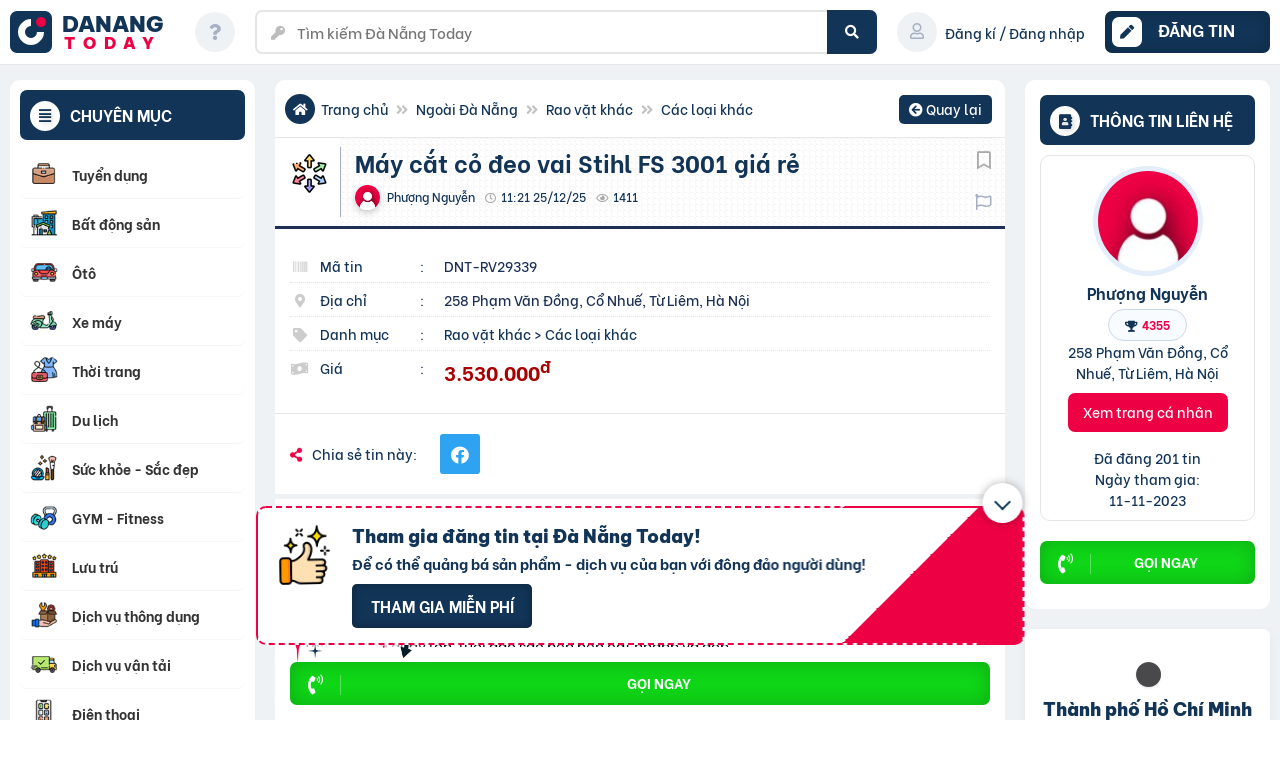

--- FILE ---
content_type: text/html; charset=UTF-8
request_url: https://danang.today/rao-vat-khac/may-cat-co-deo-vai-stihl-fs-3001-gia-re/
body_size: 84656
content:
<!doctype html><html lang="vi"><head><script data-no-optimize="1">var litespeed_docref=sessionStorage.getItem("litespeed_docref");litespeed_docref&&(Object.defineProperty(document,"referrer",{get:function(){return litespeed_docref}}),sessionStorage.removeItem("litespeed_docref"));</script> <meta charset="UTF-8"><meta name="viewport" content="width=device-width, initial-scale=1"><meta name="p:domain_verify" content="6a141060f872dcdf1f62ef5f24a00e8b"/><meta name="agd-partner-manual-verification" /> <script id="wpuf-language-script" type="litespeed/javascript">var error_str_obj={'required':'là bắt buộc','mismatch':'không trùng khớp','validation':'không hợp lệ'}</script> <meta name='robots' content='index, follow, max-image-preview:large, max-snippet:-1' /><title>May Căt Co Đeo Vai Stihl Fs 3001... - Giá: 3,5 Triệu | Đà Nẵng Today</title><meta name="description" content="Xem ngay May Căt Co Đeo Vai Stihl Fs 3001 Gia Re với giá 3,5 Triệu. Call/zalo: 0971234261- Tốc độ vòng quay lớn, lưỡi dao sắc... Xem tại Đà Nẵng Today." /><link rel="canonical" href="https://danang.today/rao-vat-khac/may-cat-co-deo-vai-stihl-fs-3001-gia-re/" /> <script type="application/ld+json" class="yoast-schema-graph">{"@context":"https://schema.org","@graph":[{"@type":"WebPage","@id":"https://danang.today/rao-vat-khac/may-cat-co-deo-vai-stihl-fs-3001-gia-re/","url":"https://danang.today/rao-vat-khac/may-cat-co-deo-vai-stihl-fs-3001-gia-re/","name":"Máy cắt cỏ đeo vai Stihl FS 3001 giá rẻ | Đà Nẵng Today","isPartOf":{"@id":"https://danang.today/#website"},"datePublished":"2024-02-06T04:21:27+00:00","breadcrumb":{"@id":"https://danang.today/rao-vat-khac/may-cat-co-deo-vai-stihl-fs-3001-gia-re/#breadcrumb"},"inLanguage":"vi","potentialAction":[{"@type":"ReadAction","target":["https://danang.today/rao-vat-khac/may-cat-co-deo-vai-stihl-fs-3001-gia-re/"]}]},{"@type":"BreadcrumbList","@id":"https://danang.today/rao-vat-khac/may-cat-co-deo-vai-stihl-fs-3001-gia-re/#breadcrumb","itemListElement":[{"@type":"ListItem","position":1,"name":"Trang chủ","item":"https://danang.today/"},{"@type":"ListItem","position":2,"name":"Rao vặt khác","item":"https://danang.today/rao-vat-khac/"},{"@type":"ListItem","position":3,"name":"Máy cắt cỏ đeo vai Stihl FS 3001 giá rẻ"}]},{"@type":"WebSite","@id":"https://danang.today/#website","url":"https://danang.today/","name":"Đà Nẵng Today","description":"Rao vặt là chuyện nhỏ!","publisher":{"@id":"https://danang.today/#organization"},"potentialAction":[{"@type":"SearchAction","target":{"@type":"EntryPoint","urlTemplate":"https://danang.today/?s={search_term_string}"},"query-input":{"@type":"PropertyValueSpecification","valueRequired":true,"valueName":"search_term_string"}}],"inLanguage":"vi"},{"@type":"Organization","@id":"https://danang.today/#organization","name":"Đà Nẵng Today - Rao vặt là chuyện nhỏ!","url":"https://danang.today/","logo":{"@type":"ImageObject","inLanguage":"vi","@id":"https://danang.today/#/schema/logo/image/","url":"https://danang.today/wp-content/uploads/2021/03/cropped-fav-4-1.png","contentUrl":"https://danang.today/wp-content/uploads/2021/03/cropped-fav-4-1.png","width":512,"height":512,"caption":"Đà Nẵng Today - Rao vặt là chuyện nhỏ!"},"image":{"@id":"https://danang.today/#/schema/logo/image/"},"sameAs":["https://www.facebook.com/www.danang.today"]}]}</script> <link rel="alternate" title="oNhúng (JSON)" type="application/json+oembed" href="https://danang.today/wp-json/oembed/1.0/embed?url=https%3A%2F%2Fdanang.today%2Frao-vat-khac%2Fmay-cat-co-deo-vai-stihl-fs-3001-gia-re%2F" /><link rel="alternate" title="oNhúng (XML)" type="text/xml+oembed" href="https://danang.today/wp-json/oembed/1.0/embed?url=https%3A%2F%2Fdanang.today%2Frao-vat-khac%2Fmay-cat-co-deo-vai-stihl-fs-3001-gia-re%2F&#038;format=xml" /><link rel="preload" href="https://danang.today/wp-content/themes/rvmn-child/webfonts/fa-solid-900.woff2" as="font" crossorigin><style id='wp-img-auto-sizes-contain-inline-css'>img:is([sizes=auto i],[sizes^="auto," i]){contain-intrinsic-size:3000px 1500px}
/*# sourceURL=wp-img-auto-sizes-contain-inline-css */</style><style id="litespeed-ccss">.xoo-aff-input-group{position:relative;display:flex;border-collapse:separate;width:100%}.xoo-aff-input-group:first-child{border-right:0}.xoo-aff-group input{box-sizing:border-box}.xoo-aff-input-group .xoo-aff-input-icon{padding:6px 0;font-size:14px;text-align:center;border-radius:4px;align-items:center;height:auto;align-self:stretch;display:flex;width:100%;justify-content:center;border-style:solid}body:not(.rtl) .xoo-aff-input-group .xoo-aff-input-icon{border-right:0;border-bottom-right-radius:0;border-top-right-radius:0}.xoo-aff-group input[type="text"],.xoo-aff-group input[type="password"],.xoo-aff-group input[type="email"],.xoo-aff-group select{flex-grow:1;min-width:1px;margin:0;position:relative;z-index:2;width:100%!important;margin-bottom:0!important;height:50px;padding:6px 12px;font-size:14px;line-height:3.428571;background-image:none;border:1px solid #ccc;border-style:solid;border-radius:4px;-webkit-box-shadow:inset 0 1px 1px rgb(0 0 0/.075);box-shadow:inset 0 1px 1px rgb(0 0 0/.075);outline:0}.xoo-aff-group label{font-weight:600;display:block;margin-bottom:5px}.xoo-aff-group{float:left;width:calc(100% - 20px);position:relative}.xoo-aff-group.onehalf{width:calc(50% - 20px);margin-right:20px}.xoo-aff-group.xoo-aff-cont-checkbox_single{margin-bottom:5px}.xoo-aff-checkbox_single input{margin-right:5px}.xoo-aff-group select{padding:0 15px}span.xoo-aff-pwtog-hide{display:none}.xoo-aff-pw-toggle{display:flex;align-items:center;right:5px;position:absolute;z-index:2;top:0;bottom:0}.xoo-aff-pw-toggle>*{padding:5px}@media only screen and (max-width:450px){.xoo-aff-group.onehalf,.xoo-aff-group{width:100%;margin-right:0}.xoo-aff-group{margin-right:0}}.xoo-aff-input-group .xoo-aff-input-icon{background-color:#eee;color:#555;max-width:40px;min-width:40px;border-color:#ccc;border-width:1px;font-size:14px}.xoo-aff-group{margin-bottom:30px}.xoo-aff-group input[type="text"],.xoo-aff-group input[type="password"],.xoo-aff-group input[type="email"],.xoo-aff-group select{background-color:#fff;color:#777;border-width:1px;border-color:#ccc;height:50px}.xoo-aff-input-icon+input[type="text"],.xoo-aff-input-icon+input[type="password"],.xoo-aff-input-icon+input[type="email"],.xoo-aff-input-icon+select{border-bottom-left-radius:0;border-top-left-radius:0}ul{box-sizing:border-box}:root{--wp--preset--font-size--normal:16px;--wp--preset--font-size--huge:42px}.rvn-weather-rates{display:flex;gap:20px;align-items:center;background-color:#fff;border-radius:7px;padding:20px 15px;margin-bottom:15px;box-shadow:0 4px 12px rgb(0 0 0/5%);justify-content:space-between;flex-wrap:wrap}.rvn-widget{font-size:14px;line-height:1.4;color:#333}.rvn-widget strong{font-weight:700;color:#007bff}.rvn-weather-widget{display:flex;align-items:center;font-weight:500;gap:8px;flex-wrap:wrap;justify-content:center}.weather-temp{justify-content:center;align-items:center;display:flex;flex-direction:column}.rvn-weather-widget span{white-space:nowrap;width:100%;text-align:center}.rvn-weather-icon{width:50px;height:50px;display:block;filter:drop-shadow(0 1px 1px rgb(0 0 0/.1))}.rvn-weather-temp{font-size:4em;font-weight:800;line-height:1;letter-spacing:-2px}.rvn-weather-temp strong{color:#ffc107}.rvn-weather-desc{color:#6c757d;font-style:italic;overflow:hidden;text-overflow:ellipsis}.w-city{font-size:18px;font-weight:800;display:block;color:var(--main-blue-color);line-height:1.2}.rvn-rates-widget{display:flex;flex-wrap:wrap;justify-content:center;font-weight:400;align-items:center;gap:4px;font-size:16px}.rvn-rates-widget strong{font-weight:800;color:var(--main-blue-color);margin-left:4px;margin-right:8px}.rvn-rate{font-weight:800;color:var(--main-red-color)}.rvn-rate-title:after{content:"";position:absolute;width:calc(50% - 32px);height:1px;background-color:#eff2f5;right:0;top:50%}.rvn-rate-title:before{content:"";position:absolute;width:calc(50% - 32px);height:1px;background-color:#eff2f5;left:0;top:50%}.rvn-rate-title{width:100%;text-transform:uppercase;text-align:center;position:relative;margin-bottom:8px}.rvn-rates-widget span{width:100%;align-self:center;text-align:center}@media (max-width:767px){.rvn-weather-rates{justify-content:center}}:root{--woocommerce:#720eec;--wc-green:#7ad03a;--wc-red:#a00;--wc-orange:#ffba00;--wc-blue:#2ea2cc;--wc-primary:#720eec;--wc-primary-text:#fcfbfe;--wc-secondary:#e9e6ed;--wc-secondary-text:#515151;--wc-highlight:#958e09;--wc-highligh-text:white;--wc-content-bg:#fff;--wc-subtext:#767676;--wc-form-border-color:rgba(32, 7, 7, 0.8);--wc-form-border-radius:4px;--wc-form-border-width:1px}@media only screen and (max-width:768px){:root{--woocommerce:#720eec;--wc-green:#7ad03a;--wc-red:#a00;--wc-orange:#ffba00;--wc-blue:#2ea2cc;--wc-primary:#720eec;--wc-primary-text:#fcfbfe;--wc-secondary:#e9e6ed;--wc-secondary-text:#515151;--wc-highlight:#958e09;--wc-highligh-text:white;--wc-content-bg:#fff;--wc-subtext:#767676;--wc-form-border-color:rgba(32, 7, 7, 0.8);--wc-form-border-radius:4px;--wc-form-border-width:1px}}:root{--woocommerce:#720eec;--wc-green:#7ad03a;--wc-red:#a00;--wc-orange:#ffba00;--wc-blue:#2ea2cc;--wc-primary:#720eec;--wc-primary-text:#fcfbfe;--wc-secondary:#e9e6ed;--wc-secondary-text:#515151;--wc-highlight:#958e09;--wc-highligh-text:white;--wc-content-bg:#fff;--wc-subtext:#767676;--wc-form-border-color:rgba(32, 7, 7, 0.8);--wc-form-border-radius:4px;--wc-form-border-width:1px}.wp-social-login-provider-list{padding:10px}.wp-social-login-provider-list a{text-decoration:none}.xoo-el-opac,.xoo-el-notice-opac{position:fixed;top:0;bottom:0;left:0;z-index:999999;right:0;background-color:#000;opacity:0}.xoo-el-container:not(.xoo-el-style-slider) .xoo-el-modal,.xoo-el-notice-modal{top:0;text-align:center;bottom:0;left:0;right:0;position:fixed;z-index:1000000000;overflow:auto;opacity:0;transform:scale(.8)}.xoo-el-modal:before,.xoo-el-notice-modal:before{content:"";display:inline-block;height:100%;margin-right:-.25em}.xoo-el-container:not(.xoo-el-style-slider) .xoo-el-inmodal,.xoo-el-notice-inmodal{display:inline-block;background:#fff;position:relative;vertical-align:middle;width:90%;text-align:left;border-radius:5px;height:90%}.xoo-el-srcont{flex-grow:1;height:100%;overflow:auto}span.xoo-el-close,.xoo-el-notice-close{font-size:17px;position:absolute;right:-9px;top:-12px;border-radius:50%;z-index:100;width:25px;height:25px;display:flex;align-items:center;justify-content:center;color:#000;background-color:#fff;box-shadow:-1px 2px 10px rgb(0 0 0/.17)}.xoo-el-form-container button.button.btn.xoo-el-action-btn{clear:both;width:calc(100% - 20px);display:flex;align-items:center;justify-content:center;margin:10px 0}.xoo-el-notice{display:none;width:calc(100% - 20px);margin-bottom:15px}.xoo-aff-group.xoo-el-login-btm-fields{display:flex;align-items:center;position:relative;margin-bottom:14px;justify-content:space-between}.xoo-aff-group.xoo-el-login-btm-fields .xoo-el-form-label{display:flex;align-items:center;gap:6px}.xoo-el-section{display:none}.xoo-el-form-txt{margin-bottom:10px;display:block}.xoo-el-sidebar{background-size:cover;background-repeat:no-repeat;background-position:center;height:100%}.xoo-el-wrap{min-height:100%;display:flex;width:100%;height:100%}.xoo-el-main{position:relative;vertical-align:top;height:auto}@media only screen and (max-width:769px){.xoo-el-sidebar{display:none}.xoo-el-wrap,.xoo-el-main{display:block;width:auto}}label.xoo-el-form-label{font-weight:400;margin:0}a.xoo-el-lostpw-tgr{margin:0}.xoo-el-fields{position:relative;z-index:1}.xoo-el-form-container ul.xoo-el-tabs{display:flex;margin:0;list-style:none;padding:0;padding:0 20px 16px}.xoo-el-form-container ul.xoo-el-tabs li{padding:12px 20px;flex-grow:1;flex-basis:auto;text-align:center;list-style:none;margin:0}.xoo-el-section{padding-left:20px}.xoo-el-form-container{padding-bottom:0}.xoo-el-srcont::-webkit-scrollbar{width:7px}.xoo-el-srcont::-webkit-scrollbar-thumb{border-radius:50px;background:#dfdbdb}form.xoo-el-action-form{margin-top:20px;margin-bottom:0}@media only screen and (max-width:600px){body .xoo-el-main{padding-left:10px;padding-right:10px}}.xoo-aff-group{align-self:flex-end}.xoo-el-fields-cont{display:flex;flex-wrap:wrap}.xoo-el-notice-opac{opacity:.7;background-color:#000;z-index:1000000}.xoo-el-notice-modal:before{vertical-align:middle}.xoo-el-notice-inmodal{max-width:1200px;height:92%;width:92%}.xoo-el-notice-wrap iframe{width:100%;height:100%}.xoo-el-notice-wrap{height:100%}@media only screen and (max-width:450px){.xoo-el-section{padding-left:0}.xoo-el-notice{width:100%}.xoo-el-form-container ul.xoo-el-tabs{padding-left:0;padding-right:0}.xoo-el-form-container button.button.btn.xoo-el-action-btn{width:100%}}.xoo-el-form-container button.btn.button.xoo-el-action-btn{background-color:#123456;color:#fff;font-weight:600;font-size:15px;height:46px}.xoo-el-container:not(.xoo-el-style-slider) .xoo-el-inmodal{max-width:800px;max-height:600px}.xoo-el-main,.xoo-el-main a,.xoo-el-main label{color:#000}.xoo-el-srcont{background-color:#fff}.xoo-el-form-container ul.xoo-el-tabs li{background-color:#eee;color:#000;font-size:16px;padding:12px 20px}.xoo-el-main{padding:40px 30px}.xoo-el-modal:before{vertical-align:middle}[class*=" xoo-el-icon-"]{font-family:"Easy-Login"!important;speak:never;font-style:normal;font-weight:400;font-variant:normal;text-transform:none;line-height:1;-webkit-font-smoothing:antialiased;-moz-osx-font-smoothing:grayscale}.xoo-el-icon-cross:before{content:""}.xoo-el-icon-cancel-circle:before{content:""}:root{--main-red-color:#ee0044;--main-blue-color:#123456;--main-grey-color:#eff2f5;--main-font-family:"BeVietnam", Arial,Helvetica,sans-serif;--main-box-shadow:0 0 10px rgba(0, 0, 0, .05);--main-border:1px solid #e7e7e7;--main-gradient:#ee0044;--main-gradient-hover:linear-gradient(45deg, #ee0044, #1d3054);--main-border-radius:7px}body,input,select,textarea,button{font-family:var(--main-font-family)!important;font-size:14px;line-height:1.5;margin:0;font-weight:600;color:var(--main-blue-color)}strong{font-weight:900}body::-webkit-scrollbar{width:.5em}body::-webkit-scrollbar-track{box-shadow:inset 0 0 20px #f4f5f6}body::-webkit-scrollbar-thumb{background-color:var(--main-blue-color);outline:none;border-radius:10px}body{-ms-overflow-style:none;scrollbar-width:none}h1,h2,h3,h4,h5{margin-top:0}h4{font-size:18px}.container{max-width:1300px;margin:0 auto;padding:0 10px}#primary{padding-top:80px}#page{background-color:#eff2f5}i:before{display:block}a{text-decoration:none;color:var(--main-blue-color)}ul{padding:0;margin:0}@keyframes swing{0%{transform:rotate(10deg) scale(1.15)}100%{transform:rotate(-10deg) scale(.85)}}@-webkit-keyframes swing{0%{transform:rotate(10deg) scale(1.15)}100%{transform:rotate(-10deg) scale(.85)}}@-moz-keyframes swing{0%{transform:rotate(10deg) scale(1.15)}100%{transform:rotate(-10deg) scale(.85)}}@keyframes littleswing{0%{transform:rotate(10deg) scale(1)}100%{transform:rotate(-10deg) scale(.85)}}@-webkit-keyframes littleswing{0%{transform:rotate(10deg) scale(1)}100%{transform:rotate(-10deg) scale(.85)}}@-moz-keyframes littleswing{0%{transform:rotate(10deg) scale(1)}100%{transform:rotate(-10deg) scale(.85)}}.login-notes{box-shadow:inset 0 0 10px rgb(0 0 0/.2);border-radius:8px;padding:16px;width:84%;margin:25px auto 0}.xoo-aff-pw-toggle{display:none!important}#masthead{position:fixed;top:0;background-color:#fff;z-index:10;border-bottom:1px solid #e7e7e7;margin:0 auto;width:100vw}.xoo-aff-group input{box-sizing:border-box;display:inline-flex}#logo-html{display:flex;align-items:center}.xoo-el-form-container ul.xoo-el-tabs li{font-weight:700!IMPORTANT;text-transform:uppercase;width:50%}.xoo-el-tabs .xoo-el-login-tgr:before,.xoo-el-tabs .xoo-el-reg-tgr:before{display:block;font-size:12px;line-height:1;font-weight:500;text-transform:none}.square{width:42px;height:42px;background-color:var(--main-blue-color);color:#fff;border-radius:var(--main-border-radius);text-align:center;position:relative;margin-right:10px}.big-circle{width:12px;height:12px;background-color:var(--main-blue-color);position:absolute;border-radius:50%;top:50%;left:50%;border-left:7px solid #fff;border-bottom:7px solid #fff;border-right:7px solid #fff;border-top:7px solid #fff0;transform:translate(-50%,-50%) rotate(45deg)}.square .small-circle{width:10px;height:10px;background-color:var(--main-red-color);position:absolute;right:6px;top:6px;border-radius:50%}.logo-name{font-size:22px;font-weight:900;line-height:1;text-align:center;color:var(--main-blue-color)}.logo-ext{font-size:16px;line-height:1;font-weight:900;letter-spacing:8px;color:var(--main-red-color);text-align:center}.menu-item{list-style:none;display:inline-block}.menu-main-menu-container{padding:0 0 0 20px;min-width:max-content}#menu-main-menu .menu-item{min-width:140px}#menu-main-menu .menu-item i{margin-right:8px;color:#a6b0c3;width:40px;height:40px;background-color:#eff2f5;text-align:center;line-height:38px;font-size:16px;border-radius:50%;min-width:40px}#masthead #menu-main-menu .menu-item a{padding-bottom:20px;margin-bottom:-20px}#menu-main-menu .menu-item a{padding-bottom:4px;display:flex;align-items:center}.click-show-cate i{color:#1d3054;width:40px;height:40px;background-color:#f1f2f3;text-align:center;line-height:40px;font-size:16px;border-radius:50%}.site-branding{padding:10px 0}.site-branding .container{display:flex;align-items:center;padding:0}#site-logo,#menu-button{width:165px;min-width:165px}.main-navigation{width:calc(100% - 220px);display:flex;align-items:center;padding:0 20px}.home-button a{display:inline-block;width:40px;height:40px;text-align:center;line-height:38px;font-size:16px;border-radius:50%;color:#a6b0c3;background-color:#eff2f5}#menu-button{margin:0;padding:0}#menu-button li{display:block;margin-right:0}#menu-button a{background:var(--main-blue-color);display:block;color:#fff;text-align:left;padding:6px 7px;text-decoration:none;border-radius:7px;font-weight:700;text-transform:uppercase;font-size:17px;box-shadow:inset 0 0 15px rgb(0 0 0/.2)}#menu-button a i{background-color:#fff;color:var(--main-blue-color);padding:8px;font-size:14px;border-radius:7px;margin-right:12px}.xoo-el-sidebar{background-image:url(/wp-content/themes/rvmn-child/images/login-banner.jpg)!important}@media screen and (min-width:1024px){.xoo-el-sidebar{min-width:300px}}.invite-stick .invite-box{position:fixed;bottom:55px;z-index:99999;max-width:735px;width:90%;left:50%;transform:translateX(-50%)}.invite-box{background-image:linear-gradient(135deg,#fff 70%,#ee0044 30%)}.search-wrap{width:inherit}.search-wrap input.post_search_text{width:calc(100% - 60px);max-width:100%;display:block;padding:9px 15px 9px 40px;border:2px solid #e5e5e5;border-radius:var(--main-border-radius);font-size:15px;outline:none;background-color:#fff;box-shadow:none}.filter-field-wrap{position:relative;width:100%}.main-navigation .search-wrap input.post_search_text{margin-bottom:0}.search-wrap .filter-field-wrap i{font-size:14px;left:15px;top:16px!important;position:absolute}.search-wrap button{position:absolute;top:0;right:0;height:100%;width:50px;background-color:var(--main-blue-color);border:0;border-top-right-radius:7px;border-bottom-right-radius:7px}.search-wrap .filter-field-wrap button.search-form-button i{top:50%!IMPORTANT;left:50%!important;transform:translate(-50%,-50%)}.search-wrap button i{position:relative;top:0!important;left:0!important;color:#fff}.search-wrap .reset-field{display:none;text-align:center}.search-wrap .reset-field i{position:relative;top:auto!IMPORTANT;left:auto}.xoo-aff-group{margin-bottom:20px!important}.social-login-buttons{text-align:center;padding-bottom:40px}button.button{border:0}.xoo-el-action-form{margin-top:0!important}.xoo-el-form-txt{padding-right:20px}.xoo-el-tabs .xoo-el-login-tgr{border-right:1px solid #dfdfdf}.xoo-aff-group input[type="text"],.xoo-aff-group input[type="password"],.xoo-aff-group input[type="email"],.xoo-aff-group select{height:46px!important;border-radius:0!important;-webkit-box-shadow:none;box-shadow:none!important}.xoo-aff-input-icon{border-radius:0!important;min-width:45px!important;background-color:#fafafa!important;color:#afafaf!important}.social-login-title{text-align:center;position:relative}.social-login-title:before{content:"";position:absolute;width:90%;height:1px;background-color:#e5e5e5;left:5%;top:14px}.wp-social-login-provider-facebook,.wp-social-login-provider-google{position:relative;padding:10px 10px 10px 30px;min-width:calc(50% - 65px);margin:0 5px;text-align:center}.wp-social-login-provider-list a{color:#fff!Important}.wp-social-login-provider-facebook:before{content:""}.wp-social-login-provider-google:before{content:""}.wp-social-login-provider-facebook{background-color:#4176e5}.wp-social-login-provider-google{background-color:#db4437}.wp-social-login-provider:before{position:absolute;left:15px;border-right:1px solid rgb(182 182 182/.4);padding-right:15px;font-family:"Font Awesome 5 Brands"}.xoo-el-form-container{padding-bottom:0!important}.social-login-title span{background-color:#fff;display:inline-block;position:relative;padding:0 10px}.wp-social-login-provider-list{padding:0!important;display:flex;width:100%;justify-content:center}.scroll-top i{position:fixed;bottom:65px;right:25px;width:44px;height:44px;border-radius:50%;text-align:center;line-height:44px;font-size:18px;color:#fff;background-color:var(--main-blue-color);z-index:6;box-shadow:rgb(0 0 0/.15)0 4px 12px 0;visibility:hidden}.mobile-nav ul{display:flex;align-items:center}.mobile-nav ul li i{display:block;line-height:1.3!IMPORTANT}.mobile-nav ul li a{color:#fff;font-size:12px}.mobile-nav ul li{display:inline-block;color:#fff;width:25%;text-align:center;font-size:12px;float:left;padding:15px 0 14px;min-height:36px}.mobile-nav ul li li{width:100%;padding:0}.mobile-nav{width:100vw;position:fixed;top:65px;left:0;z-index:10005;background-color:var(--main-blue-color);display:none;background-image:linear-gradient(45deg,#223ad5,#4a0fbb);box-shadow:inset 0 0 20px rgb(0 0 0/.5)}.mobile-nav .menu-text{display:block;max-width:130px;width:auto;overflow:hidden;text-overflow:ellipsis;white-space:nowrap;margin:auto}.home-button{margin-right:20px}.xoo-el-login-btm-fields label input{transform:translateY(2px)}.xoo-aff-group a{text-decoration:underline}.user-point{font-size:12px!important;color:var(--main-red-color);letter-spacing:.2px;line-height:1.5!important;position:relative}.user-point:before{font-family:"Font Awesome 5 Free";display:inline-block;color:#a6b0c3;margin-right:2px;line-height:16px;margin-left:1px;content:""}.xoo-aff-group input[type=text],.xoo-aff-group input[type=password],.xoo-aff-group input[type=email],.xoo-aff-group select{line-height:1.5em!important}.notify-box{position:fixed;bottom:30px;left:30px;transform:translateX(-999px);z-index:10007}.invite-box .close{visibility:hidden;display:none}.invite-stick .invite-box .close{position:absolute;width:40px;height:40px;background-color:#fff;top:-25px;right:0;border-radius:50%;box-shadow:0 0 10px rgb(0 0 0/.3);display:flex;align-items:center;justify-content:center;visibility:visible}.invite-box .close:before{content:"";width:10px;height:10px;border-bottom:2px solid #123456;border-right:2px solid #123456;transform:rotate(45deg);margin-bottom:3px}.important:before{content:"";position:absolute;width:10px;height:10px;background-color:var(--main-red-color);border-radius:50%;top:4px;left:-8px;border:2px solid #fff;-webkit-animation:swing ease-in-out .5s infinite alternate;-moz-animation:swing ease-in-out .5s infinite alternate;animation:swing ease-in-out .5s infinite alternate}.important{position:relative;margin-left:16px!important}.login-notes .important{padding-left:10px}.login-notes .important:before{top:2px}@media screen and (max-width:550px){.mobile-nav .menu-text{max-width:80px}}@media screen and (max-width:500px){.notify-box{bottom:5px;left:5px}}@media screen and (min-width:768px) and (max-width:850px){.home-button{margin-right:20px}}@media screen and (max-width:1200px){.single-sidebar.left-sidebar{min-width:230px}}@media screen and (min-width:1100px){.single .home-button.small-screen{display:none}}@media screen and (max-width:1100px){.main-container{width:calc(80% - 40px);border-right:none}.single .home-button.large-screen{display:none}}@media screen and (max-width:992px){#site-logo{min-width:52px}#menu-button{width:130px;position:absolute;right:10px}#menu-button a{font-size:14px}#menu-button a i{margin-right:10px}.main-navigation{width:calc(100% - 320px)}#site-logo,#menu-button,#menu-main-menu .menu-item{min-width:auto}.menu-main-menu-container{padding:4px 30px 0 25px}.mobile-nav .menu-main-menu-container{padding:0}.search-wrap{width:calc(100% - 5px)}}@media screen and (min-width:767px) and (max-width:992px){.xoo-el-login-tgr.menu-item .menu-text{display:none}.menu-button .menu-text{display:inline-block!important}}@media screen and (max-width:768px){.xoo-el-login-tgr.menu-item .menu-text{font-size:0}.single-sidebar.right-sidebar{max-width:100%!important}#primary{padding-top:66px}.site-header .container{margin:0}.site-header .main-navigation{width:calc(100% - 420px)}.site-header #menu-main-menu .menu-item a span{display:none}#menu-button{width:auto!IMPORTANT}#menu-button a i{margin-right:0}.main-navigation{width:calc(100% - 220px)}.site-branding .menu-main-menu-container,.site-branding #menu-button,.home-button{display:none}.mobile-nav{display:block}.mobile-nav ul ul{display:block}#site-logo{width:210px}#primary{padding-top:130px!important}}@media screen and (max-width:620px){#site-logo{width:52px}.wp-social-login-provider:before{border-right:0!important}.xoo-el-main{width:calc(100% - 60px)!important;padding:40px 30px 20px!important}.wp-social-login-provider-facebook,.wp-social-login-provider-google{min-width:calc(50% - 50px)}.login-notes{width:90%}.invite-box{background-image:linear-gradient(150deg,#fff 80%,#ee0044 20%)}}@media screen and (max-width:500px){.xoo-el-form-container ul.xoo-el-tabs li{padding:12px 6px}.xoo-aff-group.xoo-el-login-btm-fields{font-size:13px}.xoo-aff-group label{margin-bottom:0}.invite-box img{position:absolute;top:10px;right:0}.invite-text h4,.invite-text p{padding-right:75px}.invite-text p:last-child{padding-right:0}.invite-content{display:block}.invite-text{width:100%}}@media screen and (max-width:380px){.xoo-aff-group.xoo-el-login-btm-fields{display:block;text-align:center}}.fa,.fab,.far,.fas{-moz-osx-font-smoothing:grayscale;-webkit-font-smoothing:antialiased;display:inline-block;font-style:normal;font-variant:normal;text-rendering:auto;line-height:1}.fa-pulse{-webkit-animation:fa-spin 1s steps(8) infinite;animation:fa-spin 1s steps(8) infinite}@-webkit-keyframes fa-spin{0%{-webkit-transform:rotate(0deg);transform:rotate(0deg)}to{-webkit-transform:rotate(1turn);transform:rotate(1turn)}}@keyframes fa-spin{0%{-webkit-transform:rotate(0deg);transform:rotate(0deg)}to{-webkit-transform:rotate(1turn);transform:rotate(1turn)}}.fa-address-book:before{content:""}.fa-align-justify:before{content:""}.fa-angle-double-right:before{content:""}.fa-arrow-circle-left:before{content:""}.fa-arrow-right:before{content:""}.fa-arrow-up:before{content:""}.fa-at:before{content:""}.fa-barcode:before{content:""}.fa-bolt:before{content:""}.fa-bookmark:before{content:""}.fa-clock:before{content:""}.fa-eye:before{content:""}.fa-eye-slash:before{content:""}.fa-facebook-f:before{content:""}.fa-file-alt:before{content:""}.fa-fire:before{content:""}.fa-flag:before{content:""}.fa-home:before{content:""}.fa-key:before{content:""}.fa-map-marker-alt:before{content:""}.fa-money-bill-wave:before{content:""}.fa-pen:before{content:""}.fa-phone:before{content:""}.fa-phone-volume:before{content:""}.fa-question:before{content:""}.fa-quote-left:before{content:""}.fa-search:before{content:""}.fa-share-alt:before{content:""}.fa-sort-down:before{content:""}.fa-spinner:before{content:""}.fa-tag:before{content:""}.fa-times:before{content:""}.fa-user:before{content:""}.fa-user-plus:before{content:""}.fab{font-family:"Font Awesome 5 Brands"}.fab,.far{font-weight:400}.fa,.far,.fas{font-family:"Font Awesome 5 Free"}.fa,.fas{font-weight:900}#wpd-bubble-wrapper>#wpd-bubble #wpd-bubble-add-message{width:272px!important;height:30px!important;position:absolute;left:auto!important;right:70px}#wpd-bubble-wrapper>div{position:unset!important}.main-content ins.adsbygoogle{margin-top:20px}.wsite-button{display:inline-block;background-color:var(--main-blue-color);padding:10px 30px;color:#fff;border-radius:5px;font-size:16px;text-transform:uppercase;font-weight:700;margin-top:0;box-shadow:inset 0 0 10px rgb(0 0 0/.3)}.tax-value.gia{font-size:20px;font-weight:700;line-height:1}#wpdiscuz-comment-message{top:65px}[wpd-tooltip]:after{min-width:7vw}#wpd-bubble-wrapper{bottom:90px!important}#wpd-bubble-wrapper>div{width:50px!important;height:50px!important}.qvdc .tax-value{max-width:100%!important}.main-content .stickyads{margin-bottom:20px;padding:0 15px}.single .tieude:first-letter{text-transform:uppercase}.main-wrap{display:flex;position:relative}.main-wrap .top-part{position:relative;border-bottom:1px solid #e7e7e7;padding:0 10px;display:flex;align-items:center;justify-content:flex-start}.breadcrumb{color:#c2c2c2;display:inline-block;margin:5px 0;font-size:14px;width:calc(100% - 130px);padding-left:36px}.breadcrumb i:first-child{position:absolute;left:10px;top:50%;transform:translateY(-50%)}.breadcrumb .fa-home{background-color:var(--main-blue-color);padding:5px;border-radius:50%;width:20px;height:20px;font-size:13px;line-height:21px;color:#fff;text-align:center;margin:0 5px 0 0}.breadcrumb i{margin:0 5px}.breadcrumb a{color:var(--main-blue-color);display:inline-block}.back-button{float:right;width:96px}.back-button a{background-color:var(--main-blue-color);color:#fff;padding:3px 10px 5px;border-radius:5px;line-height:1}.main-content header{border-bottom:3px solid #1d3054;padding:10px 25px 12px 80px;position:relative;background-image:linear-gradient(45deg,#f9f9f9 25%,transparent 25%,transparent 75%,#fbfbfb 75%),linear-gradient(45deg,#f3f3f3 25%,transparent 25%,transparent 75%,#f7f7f7 75%);background-size:6px 6px;background-position:0 0,25px 25px;margin:0 0 20px;border-top-right-radius:10px}.main-content header:before{content:"";position:absolute;width:65px;height:100%;background-color:#fff;top:0;left:0}.main-content header:after{content:"";position:absolute;width:1px;height:80%;top:10%;left:65px;background-color:#a6b0c3}.main-content header i{position:absolute;width:65px;height:65px;color:#fff;top:0;left:0;text-align:center;line-height:60px;font-size:24px}.single h1.tieude{padding-bottom:0;margin-bottom:0;color:var(--main-blue-color);line-height:1.2}h1.tieude{padding-bottom:10px;font-size:24px;line-height:1.3;font-weight:700}.main-content .contact-box{padding:10px 0!important;margin-bottom:0}.main-content .meta-data{overflow:unset;display:flex;margin-bottom:0}.meta-data span.author{display:inline-flex}.meta-data span.author img{margin-right:7px;border-radius:50%;box-shadow:0 3px 7px 0 rgb(0 0 0/.2);margin-top:-3px}article header .meta-data span{margin-right:10px}article header .meta-data span i{font-size:11px!important;width:auto!IMPORTANT;position:relative;height:auto!IMPORTANT;line-height:1.2}.views.has-tooltip{min-width:55px}.single .tax-list{margin:0 0 25px 0;padding:0 15px;border:0}.tax-list li,.lhe-list li{border-bottom:1px dotted #e5e5e5;padding-bottom:6px;padding-top:6px;list-style:none;padding-left:25px;display:flex}.tax-list i,.lhe-list i{width:20px;text-align:center;color:#ccc;position:absolute;top:11px;left:0}article header .meta-data i{color:#a9a9a9!important}.tax-list li,.lhe-list li{position:relative}.tax-list li:last-child,.lhe-list li:last-child{border-bottom:0}.tax-title{min-width:100px;display:inline-block;margin-left:5px;max-width:100px}h5.post-headings{position:relative;padding:0 15px}h5.post-headings:before{content:"";position:absolute;width:100%;height:1px;background-color:#e5e5e5;top:20px;left:0}.contact-box{border-radius:10px;padding:15px;background-color:#fff;margin-bottom:20px;font-size:14px}.contact-box .list-heading{margin-bottom:10px;padding:11px 10px 12px;background-color:var(--main-blue-color);margin:0 0 10px;border-radius:var(--main-border-radius)}.contact-box .list-heading .menu-icon{margin-right:10px;background-color:#fff;width:30px;height:30px;border-radius:50%;text-align:center;line-height:28px;color:var(--main-blue-color);font-size:15px}.list-heading .menu-name{color:#fff;text-transform:uppercase;font-size:16px;line-height:1.7}.contact-box .lhe-list{max-width:100%}.contact-box .lhe-buttons{display:block;padding:0;margin-top:20px}.contact-box .lhe-buttons a{display:block;border-radius:7px}.lhe-buttons a{padding:10px 15px 12px 52px;color:#fff;box-shadow:inset 0 0 20px rgb(0 0 0/.2);font-weight:700;text-transform:uppercase;text-align:center;margin-bottom:10px;overflow:hidden}.phone-button{background-color:#0fd617;margin-bottom:10px}.contact-box .lhe-buttons a i{position:absolute;left:15px;top:13px;border-right:1px solid rgb(255 255 255/.3);padding-right:15px;font-size:20px;color:#fff}.contact-box .has-tooltip .tooltip{text-transform:none;top:3px;margin-left:0;width:calc(100% - 50px);max-width:calc(100% - 75px);background-color:#fff;height:28px;border-radius:7px;left:auto;right:3px;display:flex;align-items:center;text-align:center;transform:translateY(-22px) perspective(500px) rotateX(90deg);justify-content:center}.contact-box .lhe-buttons .tooltip span{background-color:#fff0;box-shadow:none;color:#333;display:block;width:100%;max-width:150px;text-overflow:ellipsis;overflow:hidden;white-space:nowrap;font-size:14px}.contact-box .tooltip:before{transform:rotate(270deg) translateX(2px);top:50%;border-bottom-color:#fff;left:-7px}.back-button span.tooltip{top:40px}.single .tv-box .user-point{font-weight:700!important;border:1px solid #ccd8ef;border-radius:20px;padding:6px 15px;background-color:#f8fbff;display:inline-block;min-width:max-content}.single .tv-box .user-point:before{transform:none;content:"";font-size:11px;color:var(--main-blue-color);margin-right:4px}.single article header .meta-data span.luu .luu-tin{margin-right:0}.single article header .meta-data span.luu{top:10px;bottom:auto;right:14px;margin-right:0}.single article header .meta-data span span.simplefavorite-button{transform:none!IMPORTANT;margin-right:0}.bao-cao i{color:#a6b0c3!IMPORTANT;font-size:16px!IMPORTANT;width:auto!IMPORTANT;height:auto!IMPORTANT;line-height:32px!IMPORTANT}.bao-cao{right:30px!IMPORTANT;bottom:40px!IMPORTANT}.single .form-vi-pham{bottom:0;overflow:hidden;max-width:565px}.single .close-form i{font-size:inherit;width:auto;height:auto;line-height:inherit;text-align:center;position:relative}.single .form-vi-pham h2 i{margin-right:5px;position:relative;color:var(--main-red-color);width:auto;height:auto;line-height:inherit}.single .main-content span.luu-tin i{visibility:visible;font-size:18px!important;margin-right:0!important}.single .simplefavorite-button .tooltip:before{top:-5px}.single .simplefavorite-button .tooltip{top:30px}.tax-list .tax-value{padding-right:5px}.chia-se{padding:20px 15px;margin-bottom:12px;display:flex;align-items:center;position:relative;border-top:1px solid #e5e5e5;margin:20px 0 0}.chia-se span{margin-right:20px}.chia-se span i{color:var(--main-red-color);margin-right:10px;animation:swing ease-in-out .5s infinite alternate}.fb-share-button a{color:#fff;width:40px;height:40px;display:inline-block;text-align:center;line-height:40px;font-size:18px;background-color:#2ea3f2;border-radius:3px;margin-right:8px}.stickyads{border-top:5px solid #eff2f5;border-bottom:5px solid #eff2f5}.single .main-container{z-index:1;max-width:770px;width:60%;background-color:#fff}.tv-img img{border-radius:50%;padding:5px;background-color:#e4eefb;margin-bottom:10px;max-width:100px}.right-sidebar .tv-img img{width:100px;height:100px}.contact-box .tv-box h3{margin-bottom:5px;margin-top:-10px}.contact-box .tv-box p{margin:0}.tv-box{background-color:#fff;padding:10px 15px;border-radius:10px;border:1px solid #e5e5e5;text-align:center}.tv-ngay-tgia span{display:block}.main-content .tieude{padding-right:15px!IMPORTANT}.single header span.author-name{margin-right:0}.author-right h3{overflow:hidden}.tooltip span{margin:0!IMPORTANT}.single header .luu-tin .simplefavorite-button .tooltip:before{top:9px;left:auto;right:-7px;transform:rotate(90deg)}.noi-dung-tin{padding:0 15px 15px}iframe{z-index:999!important}.single article.main-content header .rvni:before{position:absolute;width:100%;height:100%;content:"";left:50%;top:50%;transform:translate(-50%,-50%);background-size:cover}.single article.main-content header .rvni{position:absolute;left:14px;width:40px;height:40px;top:15px}.rvni.i-rao_vat_khac:before{background-image:url(/wp-content/themes/rvmn-child/images/icons/i-rao_vat_khac.png)}.tv-box .button{background-color:var(--main-red-color);color:#fff;padding:8px 15px 10px;border-radius:7px;display:inline-block;margin-top:10px;clear:both}.desktop .tv-box .button{margin-bottom:15px}.contact-box.sticky{position:sticky;bottom:0;z-index:9;padding:5px 15px!important}.contact-box.sticky:before{content:"";position:absolute;width:140px;height:45px;background-image:url(/wp-content/themes/rvmn-child/images/lh-ngay-icon.png);top:-30px;left:0;z-index:999;background-size:cover}.contact-box.sticky:after{content:"";width:190px;height:175px;position:absolute;left:-18px;top:-54px;z-index:-1;background-image:radial-gradient(circle,#ffffff 30%,#ffffff00 65%);background-size:cover;background-repeat:no-repeat}.contact-box.sticky ul.lhe-list li{display:flex;width:100%;gap:10px;margin-top:10px}.contact-box.sticky ul.lhe-list li a{width:100%}#wpd-bubble-count{bottom:40px}@media screen and (max-width:1200px){.single .main-container{padding:0!important}}@media screen and (max-width:1100px) and (min-width:768px){.single .main-wrap{overflow:hidden;align-items:flex-start}.single aside.single-sidebar.left-sidebar{margin-left:-245px}.sidebar-menu-wrap ul{height:150px}.single-sidebar.right-sidebar{top:0!important}}@media screen and (min-width:992px) and (max-width:1100px){.single .main-container{width:calc(100% - 265px);max-width:max-content;margin-left:0}}@media screen and (min-width:768px) and (max-width:992px){.single .main-container{width:calc(100% - 265px);max-width:max-content;margin-left:0}}@media screen and (max-width:992px){.single #primary .container{padding:0 10px}.single .single-sidebar.right-sidebar{margin-right:0}.single .main-container{max-width:max-content}}@media screen and (max-width:992px) and (min-width:768px){.single .main-container{padding:0!important}.single .main-content header{margin:0 0 20px}.single .main-wrap .top-part{margin:0;width:calc(100% - 10px)}.single .breadcrumb{padding-left:45px}.single .tax-list,.noi-dung-tin,.noi-dung-tin p{padding:0 10px}.single .post-headings{padding-left:10px}.single .main-content .chia-se{margin:20px 0 0}h5.post-headings:before{width:calc(100% + 20px)}}@media screen and (max-width:768px){.single .single-sidebar.right-sidebar{z-index:0;position:relative}.single .main-container{padding:0!important}.breadcrumb{padding-left:45px}.single #primary .container{padding:0}.single .back-button span.tooltip{width:90px;left:-10px}.single .back-button span.tooltip:before{left:auto;right:10px}.single .main-content .tax-list{padding:0 5px}h5.post-headings{padding:0 10px}.noi-dung-tin{padding-left:10px;padding-right:10px}.single .main-content .chia-se{margin:20px -10px 0}.single .luu .tooltip:before{left:auto;right:52px}.single .simplefavorite-button .tooltip:before{left:auto;right:42px}.single .simplefavorite-button .tooltip{top:30px;left:-8px}.tv-img{display:flex;text-align:left}.main-wrap{margin-top:0}.author-right{padding-left:15px}.single .main-wrap{display:block;overflow:hidden}.single .single-sidebar.left-sidebar{position:absolute;background-color:#fff}.single .main-container{width:100%;margin:0 auto 20px!important}.single .single-sidebar.right-sidebar{width:100%}.single .contact-box{padding:10px!important}.single .main-wrap .top-part{margin:0;width:100%}.single .main-content header{margin:0 0 20px;padding-right:0}.single article.main-content header .rvni{width:32px;height:32px}.single .main-content header:before{width:58px}.main-content header:after{left:60px}.single .main-content header i{width:60px;font-size:22px}.single .main-content header{padding-left:75px!important}.single header span.luu-tin{right:0;bottom:-3px}.single h1.tieude{padding-right:35px!IMPORTANT}.tv-ngay-tgia span{display:inline-block}.contact-box .lhe-buttons{display:flex;width:calc(100% + 10px);margin-left:-5px}.contact-box .lhe-buttons a{width:100%;margin:0 5px 10px}.bao-cao{bottom:45px!important}.single .main-content .form-vi-pham i{width:auto}.contact-box.sticky{position:fixed;bottom:0;z-index:999;width:calc(100% - 20px)}}@media screen and (max-width:550px){.single header span.author-name{max-width:65px;white-space:nowrap;overflow:hidden;text-overflow:ellipsis}article header .meta-data span i{margin-right:4px!important}.single .tax-title{min-width:90px;margin-left:0}.single h1.tieude{font-size:22px}.chia-se{margin-top:0}.breadcrumb .fa-home{width:15px;height:15px;font-size:12px;line-height:15px}.breadcrumb{width:calc(100% - 95px)}.back-button{float:right;width:45px;display:inline-block;text-align:center}.back-button a{display:inline-block;padding:5px;font-size:0}.back-button i{display:block;font-size:15px}.single .author-left img{width:80px;height:80px}.tv-img{display:block;text-align:center}.author-right{padding-top:15px;padding-left:0;width:100%}}.sidebar-menu-wrap ul{list-style:none;margin:0 0 20px;padding:10px 10px 15px 10px}.cat-item.list-heading{padding:11px 10px 12px;background-color:var(--main-blue-color);margin:0 0 10px;border-radius:var(--main-border-radius)}.cat-item.list-heading .menu-icon{margin-right:10px;background-color:#fff;width:30px;height:30px;border-radius:50%;text-align:center;line-height:28px;color:var(--main-blue-color)}.cat-item.list-heading .menu-name{color:#fff;text-transform:uppercase;font-size:16px;line-height:1.7;border-radius:var(--main-border-radius)}.sidebar-menu-wrap a{text-decoration:none;display:block;padding:8px;border-bottom:1px solid #f5f5f5;color:#333;font-weight:500;position:relative;border-radius:var(--main-border-radius);margin:0}.menu-name,.menu-icon{position:relative}.sidebar-menu-wrap .cat-item a{display:flex;align-items:center}.menu-icon{float:left}.menu-name{text-overflow:unset;white-space:normal;display:-webkit-box!important;-webkit-line-clamp:1;-webkit-box-orient:vertical;overflow:hidden;line-height:1.4;font-weight:700}.sidebar-menu-wrap .cat-item{position:relative}.menu-icon i:before{text-shadow:2px 2px 5px rgb(0 0 0/.15)}.sidebar-menu-wrap{background-color:#fff;border-radius:10px}.menu-icon{width:32px;height:32px;position:relative;margin-right:12px;border-radius:7px}.menu-icon:before{position:absolute;width:28px;height:28px;content:"";left:2px;top:2px;background-size:cover}.menu-icon:before{background-image:url(/wp-content/themes/rvmn-child/images/icons/icons.png);background-size:140px;background-repeat:no-repeat}.menu-icon.i-tuyen_dung:before{background-position:left 0 top 0}.menu-icon.i-bds:before{background-position:left -28px top 0}.menu-icon.i-oto:before{background-position:left -56px top 0}.menu-icon.i-xe_may:before{background-position:left -84px top 0}.menu-icon.i-thoi_trang:before{background-position:left -112px top 0}.menu-icon.i-du_lich:before{background-position:left 0 top -28px}.menu-icon.i-lam_dep:before{background-position:left -28px top -28px}.menu-icon.i-gym_fitness:before{background-position:left -56px top -28px}.menu-icon.i-dv_luu_tru:before{background-position:left -84px top -28px}.menu-icon.i-dv_thong_dung:before{background-position:left -112px top -28px}.menu-icon.i-dv_van_tai:before{background-position:left 0 top -56px}.menu-icon.i-dien_thoai:before{background-position:left -28px top -56px}.menu-icon.i-may_tinh:before{background-position:left -56px top -56px}.menu-icon.i-dien_may:before{background-position:left -84px top -56px}.menu-icon.i-thiet_bi_van_phong:before{background-position:left -112px top -56px}.menu-icon.i-sim_so_the_cao:before{background-position:left 0 top -84px}.list-heading .menu-icon:before{background-image:none}@media screen and (max-width:992px){.cat-item.list-heading{padding:9px 10px 17px}}@media screen and (max-width:768px){.single-sidebar.left-sidebar{margin-left:-245px}.sidebar-menu-wrap ul{height:150px}.sidebar-menu-wrap .cat-item:first-child{display:block;width:auto;padding:8px 8px 10px}.sidebar-menu-wrap .cat-item{display:inline-block;width:calc(100%/4 - 5px);margin-bottom:5px}.sidebar-menu-wrap .cat-item a{display:flex;align-items:center;flex-wrap:wrap!important;text-align:center;padding:10px 8px;border-radius:10px;border:1px solid #ccd8ef!important;background-color:#f8fbff}.sidebar-menu-wrap .cat-item a span{width:100%}.menu-icon:before{left:50%;transform:translateX(-50%)}.sidebar-menu-wrap .cat-item a span.menu-icon{width:32px;margin:0 auto}}@media screen and (max-width:660px){.sidebar-menu-wrap .cat-item{width:calc(100%/3 - 5px)}}@media screen and (max-width:500px){.sidebar-menu-wrap .cat-item{width:calc(100%/2 - 5px)}}.main-container .sub-menu .sub-count{display:none}.invite-box{position:relative;z-index:1;align-items:flex-start;border:2px dashed var(--main-red-color);padding:15px 15px;margin-bottom:20px;border-radius:10px;background-color:#fff}.invite-text h4{margin-bottom:2px;font-size:18px;font-weight:800}.invite-text h4 span{display:inline-block}.invite-content{display:flex;align-items:center}.invite-box img{float:left;margin-right:10px;-webkit-animation:littleswing ease-in-out .5s infinite alternate;-moz-animation:littleswing ease-in-out .5s infinite alternate;animation:littleswing ease-in-out .5s infinite alternate}.invite-box p{font-size:15px;margin:0;font-weight:700}.invite-box a.wsite-button{min-width:150px;margin-left:20px;text-align:center}.invite-box img{margin-right:15px}.invite-box a.wsite-button{display:inline-block;background-color:var(--main-blue-color);padding:10px 15px;color:#fff;border-radius:5px;font-size:16px;text-transform:uppercase;font-weight:700;margin-top:0;box-shadow:inset 0 0 10px rgb(0 0 0/.3)}@media screen and (max-width:1024px){#page{overflow-x:hidden}}@media screen and (min-width:1024px){.single-sidebar.right-sidebar{position:sticky;position:-webkit-sticky;top:80px;height:100%}}.single-sidebar.left-sidebar{width:20%;min-width:245px;position:relative;z-index:5;max-width:245px}.main-container{padding:0;width:60%;display:inline-block;position:relative;margin:0 20px;border-radius:10px}.tax-list{display:block;margin:13px -25px -20px -68px;padding:7px 10px 7px;border-top:1px solid #f5f5f5}.form-vi-pham-wrap{display:none}.form-vi-pham{position:fixed;background-color:#fff;overflow:auto;right:0;bottom:0;padding:20px;box-shadow:0 0 10px rgb(0 0 0/.2);z-index:9999}.form-vi-pham li.wpuf-el{margin-bottom:0}.field-message{color:red;padding-left:20px;font-size:13px;font-style:italic}.form-vi-pham h2 i{margin-right:5px}.form-vi-pham p{margin-bottom:0}.close-form{position:absolute;width:35px;height:35px;background-color:var(--main-blue-color);color:#fff;text-align:center;line-height:35px;top:0;right:0;z-index:1}.bao-cao{position:absolute!important;right:18px;bottom:20px;z-index:9}.bao-cao .tooltip:before{left:auto;right:-7px;transform:rotate(90deg);top:9px}.form-vi-pham select,.form-vi-pham textarea{background-color:#fff!important;border-top:none!IMPORTANT;border-left:none!important;border-right:none!important;padding:12px 15px!IMPORTANT;width:100%!important;border:1px dashed #d6d6d6!IMPORTANT;border-radius:5px!important;box-shadow:inset 0 0 10px #f5f5f5!important;min-height:49px;font-size:14px!IMPORTANT}.form-vi-pham .wpuf-fields{width:100%!important;float:none!important}.form-vi-pham textarea{max-width:calc(100% - 30px)!important}.form-vi-pham .button{display:block;width:100%;padding:10px;background-color:var(--main-blue-color);color:#fff;font-size:15px}.form-vi-pham h2{color:var(--main-red-color)}.meta-data{font-size:12px}.list-content .meta-data .post-cate{position:relative;padding-left:10px;padding-right:10px;border:1px solid #e7e7e7;border-radius:20px;padding-bottom:2px;padding-top:2px;border-left:5px solid #e7e7e7}.meta-data .post-date,.meta-data .views{display:inline-block;margin-right:15px}.meta-data span{display:block;margin-bottom:1px}.meta-data span span{display:inline-block}.meta-data span i{margin:0 5px 0 0!IMPORTANT;color:#a9a9a9;font-size:12px}.luu{position:absolute;bottom:12px;right:15px;font-size:16px;color:var(--main-blue-color);z-index:2}.simplefavorite-button{display:inline-block}.luu-tin span{margin-right:0}.has-tooltip{position:relative}.tooltip{color:#fff;position:absolute;left:50%;width:140px;text-align:center;top:25px;margin-right:0!IMPORTANT;transform:translateY(-50%) translateX(-50%);visibility:hidden;font-size:12px;line-height:1.3;z-index:5;background-color:#5b5b5b;box-shadow:0 0 5px rgb(0 0 0/.2);padding:3px 10px 6px;margin:0!IMPORTANT;border-radius:5px;display:inline-block;max-width:max-content}.tooltip:before{content:"";border-left:5px solid #fff0;border-right:5px solid #fff0;border-bottom:5px solid #5b5b5b;top:-5px;position:absolute;left:50%;transform:translateX(-50%)}.simplefavorite-button .tooltip{top:35px}.gia{color:#A80101!IMPORTANT;font-weight:600;line-height:25px}@media screen and (max-width:550px){.gia{text-align:left!important}.meta-data .views{margin-right:0!important}.archive-list .author-name{max-width:100px}}.top-part{position:relative;border-bottom:1px solid #e7e7e7;padding:3px 15px 4px;min-height:57px;display:flex;align-items:center;justify-content:space-around}.lhe-list{max-width:65%}.post-headings span i{margin-right:8px;color:var(--main-blue-color)}.noi-dung-tin,.noi-dung-tin p{font-family:var(--main-font-family)!important;line-height:1.7!important;font-size:15px!IMPORTANT;text-align:left!important;color:#000000!important;font-weight:500!important}.noi-dung-tin p{width:auto!important;max-width:100%!important;word-break:break-word;background:none!important;background-image:none!important;background-color:transparent!important}.noi-dung-tin p{margin-top:5px!important;margin-bottom:5px!important}.post-headings span{background-color:#fff;padding:8px 15px;color:var(--main-blue-color);font-size:15px;display:inline-block;border:1px solid #e5e5e5;position:relative;border-radius:8px;min-width:160px;border-left:5px solid}.spliter{width:30px!important;display:inline-block}.tax-value{color:#1d3054;font-weight:600;padding-right:2px;width:100%}.qvdc .tax-value{text-transform:capitalize}.tax-value.gia{color:var(--main-red-color)}.phone-button{background-color:#0fd617;margin-bottom:10px}.fb-share-button a{display:block}.filter-field-wrap{position:relative;width:100%}.filter-field-wrap i{position:absolute;top:11px;left:10px;color:#bcbcbc;font-size:12px;width:15px;text-align:center;z-index:1;animation:iconfadeIn 1s}.filter-field-wrap.col-1 i{top:18px}.filter-field-wrap input{padding-left:30px}.load-screen{position:fixed;width:110px;height:50px;z-index:8;display:flex;align-items:center;left:50%;top:50%;transform:translate(-50%,-50%)}.lds-ellipsis{position:relative;width:80px;height:80px;margin:auto}.lds-ellipsis div{position:absolute;top:30px;width:10px;height:10px;border-radius:50%;background:var(--main-blue-color);animation-timing-function:cubic-bezier(0,1,1,0)}.lds-ellipsis div:nth-child(1){left:8px;animation:lds-ellipsis1 0.6s infinite}.lds-ellipsis div:nth-child(2){left:8px;animation:lds-ellipsis2 0.6s infinite;background-color:var(--main-red-color)}.lds-ellipsis div:nth-child(3){left:32px;animation:lds-ellipsis2 0.6s infinite}.lds-ellipsis div:nth-child(4){left:56px;animation:lds-ellipsis3 0.6s infinite;background-color:var(--main-red-color)}@keyframes lds-ellipsis1{0%{transform:scale(0)}100%{transform:scale(1)}}@keyframes lds-ellipsis3{0%{transform:scale(1)}100%{transform:scale(0)}}@keyframes lds-ellipsis2{0%{transform:translate(0,0)}100%{transform:translate(24px,0)}}.single-sidebar.right-sidebar{width:20%;min-width:245px;max-width:245px}@keyframes iconfadeIn{100%{opacity:0;visibility:hidden}}input.post_search_text,input:-webkit-autofill{-webkit-box-shadow:0 0 0 30px #fff inset!important;appearance:none;-moz-appearance:none;-webkit-appearance:none}.archive-list .author-name{line-height:25px!IMPORTANT;max-width:80px;min-width:80px;white-space:nowrap;overflow:hidden;text-overflow:ellipsis}.author-name .tooltip{left:25%;top:35px}@media screen and (min-width:980px){.archive-list .author-name{max-width:130px;min-width:130px}}.noi-dung-tin{padding-bottom:20px}.grid span.author-name{display:none}.grid span.post-cate{display:none}.invite-box.lo a.wsite-button{margin-left:0;margin-top:10px}@media screen and (min-width:768px) and (max-width:920px){.archive-list span.post-cate{transform:scale(.8);margin-left:-10px}}@media screen and (max-width:768px){.meta-data .views{transform:none}}@media screen and (min-width:768px){.list-content .meta-data .post-cate{transform:translateY(-4px)}}@media screen and (max-width:1200px){.main-container{padding:0}.single .main-container{padding:0 20px}}@media screen and (max-width:768px){.qvdc .tax-value{overflow:visible;text-overflow:unset;white-space:normal;display:inline-block;max-width:100%}.single-sidebar.right-sidebar{margin-right:0}.archive-list .post-cate{display:none}.tax-list{margin-left:-57px}}@media screen and (max-width:620px){.invite-box{display:block;margin-top:20px}.invite-content{flex-wrap:wrap}.invite-box a.wsite-button{margin:10px auto 0!important;display:block!important}}@media screen and (max-width:550px){.archive-list .meta-data span{margin-bottom:0}.tax-value{overflow:visible;white-space:unset;width:80%}.meta-data .post-date{margin-right:5px!important}}@media screen and (min-width:375px){.lhe-list{max-width:100%}}@media screen and (max-width:375px){.archive-list .author-name{max-width:80px;white-space:nowrap;overflow:hidden;text-overflow:ellipsis}}@media screen and (max-width:320px){.archive-list .meta-data span{font-size:10px}}@media screen and (max-width:992px){#primary .container{padding-right:0;padding-left:0}.main-wrap .top-part{padding:0}}@media screen and (min-width:768px){.square{margin-right:10px}}@media screen and (max-width:768px){.xoo-el-main{width:calc(100% - 60px)}.main-navigation{width:calc(100% - 52px)!important;padding-left:0;padding-right:0}.simplefavorite-button{visibility:visible;transform:translateY(0)}.meta-data .views{transform:translateY(1px)}}@media screen and (max-width:620px){.logo-text,.home-button{display:none}}@media screen and (max-width:550px){.single-sidebar.left-sidebar{transform:translateX(-100%)}.parent-cate span.menu-name{display:block}#page{overflow-x:hidden}}#wpdcom *{box-sizing:border-box;line-height:initial}#wpdcom i{margin:0}#comments #wpdcom span,#wpdcom span{display:inline;letter-spacing:inherit;text-transform:none;font-size:1em}#wpdcom form{margin:0;padding:0;border:none;background:none}#wpdcom input:required{box-shadow:0 0 1px #555}#wpdcom button{min-height:auto;min-width:auto;max-width:auto;min-height:auto;display:inline-block;font-weight:400;text-transform:none}#wpdcom svg{display:inline}#wpdcom .wpdiscuz-hidden{display:none}#wpdcom .wpd-clear,#wpdcom .clearfix{clear:both}[wpd-tooltip]{position:relative}[wpd-tooltip]::before{content:"";position:absolute;top:-8px;left:50%;transform:translateX(-50%);border-width:7px 7px 0 7px;border-style:solid;border-color:#555 #fff0 #fff0 #fff0;z-index:100;opacity:0}[wpd-tooltip]::after{content:attr(wpd-tooltip);position:absolute;left:50%;top:-8px;transform:translateX(-50%) translateY(-100%);background:#555;text-align:center;color:#fff;padding:8px 10px;font-size:11px;line-height:1.5;min-width:6vw;border-width:0;border-radius:4px;z-index:99;opacity:0;text-transform:none}.wpd-social-login [wpd-tooltip]::after{top:-24px}.wpd-social-login [wpd-tooltip]::before{top:-24px}#wpd-post-rating .wpd-rating-wrap .wpd-rating-value span{color:#666;display:block!important}#wpd-post-rating .wpd-rating-wrap .wpd-rating-value .wpdrc{font-size:18px!important;line-height:16px!important;display:none!important;padding-top:17px!important}#wpd-post-rating .wpd-rating-wrap .wpd-rating-value .wpdrt{font-size:10px!important;line-height:16px!important;display:none!important;padding-top:0px!important;font-style:normal;font-family:Arial,sans-serif}#wpdcom .wpd-social-login{text-align:right}#wpdcom .wpd-social-login .wpd-connect-with{line-height:20px;font-size:14px!important;margin:0 9px;vertical-align:baseline;color:#666}#wpdcom .wpd-social-login i{opacity:.8;width:22px;height:22px;border-radius:50%;display:inline-flex;justify-content:center;align-items:center;margin:0 2px}#wpdcom .wpd-social-login i svg{fill:#fff;width:15px;height:15px}#wpdcom .wpd-social-login .wpdsn-fb i{background-color:#4267B2}#wpdcom .wpd-social-login .wpdsn-gg i{background-color:#D54C3F}#wpdcom .wpdiscuz-social-login-spinner{display:none}#wpdcom .wpd-social-login-agreement{width:100%;margin-top:15px;margin-bottom:0;font-size:12px;padding:20px 30px 10px 30px;background-color:#F8F8F8;border:1px dotted #ddd;clear:both;line-height:normal}#wpdcom .wpd-social-login-agreement .wpd-agreement-title{font-weight:700;margin-bottom:5px;font-size:15px}#wpdcom .wpd-social-login-agreement .wpd-agreement-button{text-transform:uppercase;padding:3px 20px;margin:5px 0 0 15px;font-size:12px;line-height:20px;color:#00B38F;display:inline-block}#wpdcom .wpd-social-login-agreement .wpd-agreement-button.wpd-agreement-button-agree{border:1px dotted #00B38F;color:#00B38F}#wpdcom .wpd-social-login-agreement .wpd-agreement-button.wpd-agreement-button-disagree{border:1px dotted #ff312f;color:#ff312f}#wpdcom .wpd-social-login-agreement .wpd-agreement-buttons{margin-top:4px}#wpdcom .wpd-social-login-agreement .wpd-agreement-buttons-right{float:right}#wpdcom .wpd-secondary-forms-social-content .wpd-social-login-agreement{padding:20px}#wpdcom .wpdiscuz-subscribe-bar{width:100%;box-sizing:border-box;padding:15px 0 5px 0;margin-bottom:0}#wpdcom .wpdiscuz-subscribe-bar form{display:flex;flex-wrap:wrap;justify-content:flex-start;flex-direction:row;align-items:center;margin-bottom:10px}#wpdcom .wpdiscuz-subscribe-form-intro{font-size:14px;display:block;padding:3px 10px 3px 1px;line-height:20px;box-sizing:border-box;white-space:nowrap}#wpdcom .wpdiscuz-subscribe-form-option{flex-grow:1;font-size:13px;display:block;padding-right:5px;box-sizing:border-box}#wpdcom .wpdiscuz-subscribe-form-email{font-size:14px;display:block;padding:0 5px 0 0;box-sizing:border-box;width:30%}#wpdcom .wpdiscuz-subscribe-form-button{font-size:14px;display:block;box-sizing:border-box}#wpdcom .wpdiscuz-subscribe-form-email input[type="email"]{font-size:13px!important;padding:3px!important;width:100%!important;height:auto!important;line-height:20px!important;box-sizing:border-box!important;clear:both;float:none;margin:0}#wpdcom .wpdiscuz-subscribe-form-button input[type="submit"]{font-size:16px!important;min-height:29px!important;height:29px!important;padding:1px 3px 5px 3px!important;min-width:40px;line-height:14px!important;box-sizing:border-box!important;border:1px solid #ddd;clear:both;float:none;margin:0}#wpdcom .wpdiscuz-subscribe-bar #wpdiscuz_subscription_button{box-shadow:none;font-weight:700;letter-spacing:0}#wpdcom .wpd-form.wpd-secondary-form-wrapper{margin-bottom:25px}#wpdcom input[type="submit"],#wpdcom button{margin:inherit}#wpdcom .wpd-prim-button{border:none;font-family:"Arial Hebrew",Arial,sans-serif;font-size:14px;line-height:24px;padding:4px 20px;letter-spacing:1px;box-shadow:1px 1px 3px -1px #bbb;border-radius:3px;max-width:none;max-width:none}.wpdiscuz_select{background:url(data:image/png;\ base64,iVBORw0KGgoAAAANSUhEUgAAAB4AAAANCAYAAAC+ct6XAAAAGXRFWHRTb2Z0d2FyZQBBZG9iZSBJbWFnZVJlYWR5ccllPAAAAyJpVFh0WE1MOmNvbS5hZG9iZS54bXAAAAAAADw/eHBhY2tldCBiZWdpbj0i77u/[base64]/Pk5mU4QAAACUSURBVHjaYmRgYJD6////MwY6AyaGAQIspCieM2cOjKkIxCFA3A0TSElJoZ3FUCANxAeAWA6IOYG4iR5BjWwpCDQCcSnNgxoIVJCDFwnwA/FHWlp8EIpHSKoGgiggLkITewrEcbQO6mVAbAbE+VD+a3IsJTc7FQAxDxD7AbEzEF+jR1DDywtoCr9DbhwzDlRZDRBgACYqHJO9bkklAAAAAElFTkSuQmCC)#fefefe no-repeat scroll right center!important;border-radius:0;border:1px solid lightgray!important;box-shadow:none!important;height:28px!important;padding:3px 22px 3px 8px!important;font-size:13px!important;-moz-appearance:none!important;-webkit-appearance:none!important;outline:0 none!important;text-indent:.01px;text-overflow:""!important;width:100%!important;box-sizing:border-box!important;line-height:20px!important;clear:both;float:none!important;margin:0!important}#wpdcom .wpd-thread-filter .wpd-filter{font-size:16px;color:#999;border-bottom:2px solid #999;text-align:center;padding:5px 10px;margin:0 1px -2px 1px;line-height:18px}#wpdcom .wpd-thread-filter .wpdf-reacted{color:#ffa600;border-bottom-color:#ffa600;width:34px}#wpdcom .wpd-thread-filter .wpdf-hottest{color:#fc5844;border-bottom-color:#fc5844;width:34px}#wpdcom .wpd-thread-filter .wpdf-sorting{font-size:14px;color:#777;line-height:18px;text-transform:capitalize;min-width:100px;font-family:"Arial Hebrew",Arial,sans-serif}#wpdcom .wpd-thread-filter .wpdf-sorting i{font-size:15px;margin-left:6px;vertical-align:top;line-height:14px}#wpdcom .wpd-thread-list .wpd-load-more-submit-wrap{display:flex;flex-direction:row;justify-content:center;padding:10px}#wpd-bubble-wrapper{display:none;position:fixed;z-index:99;text-align:center;opacity:.9;bottom:80px}#wpd-bubble-wrapper #wpd-bubble-all-comments-count{font-size:15px;font-weight:600;font-family:sans-serif}#wpd-bubble-wrapper>div{display:none;border:1px solid #fff;box-shadow:0 0 15px #aaa;width:64px;height:64px;border-radius:50%;color:#fff;align-items:center;justify-content:center;position:relative}#wpd-bubble-wrapper svg{width:60%;height:60%}#wpd-bubble-wrapper #wpd-bubble-count svg,#wpd-bubble-wrapper #wpd-bubble-notification svg{margin-left:3px;margin-top:3px}#wpd-bubble-wrapper #wpd-bubble svg{margin-left:2px}#wpd-bubble-wrapper path.wpd-bubble-count-first{fill:#fff}#wpd-bubble-wrapper path.wpd-bubble-count-second{fill:#fff0}#wpd-bubble-wrapper path.wpd-bubble-plus-first{fill:#fff}#wpd-bubble-wrapper path.wpd-bubble-plus-second{fill:#fff0}#wpd-bubble-wrapper>#wpd-bubble-count{display:flex}#wpd-bubble-wrapper>#wpd-bubble #wpd-bubble-add-message{width:400px;height:46px;position:absolute;top:50%;left:75px;border-radius:5px;padding:7px;transform:translateY(-50%);display:flex;align-items:center;justify-content:center;font-size:16px}#wpd-bubble-wrapper>#wpd-bubble #wpd-bubble-add-message::before{content:"";border:9px solid #fff0;position:absolute;top:50%;left:-9px;transform:translateY(-50%);border-left:none}#wpd-bubble-wrapper>#wpd-bubble-count .wpd-new-comments-count{display:none}#wpd-bubble-wrapper>#wpd-bubble-notification{background-color:#fe7617}#wpd-bubble-wrapper>#wpd-bubble-notification path.wpd-bubble-notification-first{fill:#fff}#wpd-bubble-wrapper>#wpd-bubble-notification path.wpd-bubble-notification-second{fill:#fff0}#wpd-bubble-wrapper #wpd-bubble-notification-message{display:none;width:430px;height:100%;position:absolute;background-color:#fbfbfb;top:0;left:75px;border:1px solid #b2b2b2;box-shadow:0 0 10px #bbb;border-radius:5px;padding:7px}#wpd-bubble-wrapper #wpd-bubble-notification-message #wpd-bubble-author,#wpd-bubble-wrapper #wpd-bubble-notification-message #wpd-bubble-comment{display:flex;align-items:center;height:50%}#wpd-bubble-wrapper #wpd-bubble-notification-message #wpd-bubble-author{justify-content:space-between}#wpd-bubble-wrapper #wpd-bubble-notification-message #wpd-bubble-author>div{display:flex;align-items:center}#wpd-bubble-wrapper #wpd-bubble-notification-message #wpd-bubble-comment{font-size:12px}#wpd-bubble-wrapper #wpd-bubble-notification-message span:not(.wpd-bubble-spans){display:inline-block;margin:5px}#wpd-bubble-wrapper #wpd-bubble-notification-message #wpd-bubble-author-avatar{width:20px;height:20px;line-height:16px}#wpd-bubble-wrapper #wpd-bubble-notification-message #wpd-bubble-author-name{color:#4e9f93;font-size:14px;font-weight:600}#wpd-bubble-wrapper #wpd-bubble-notification-message #wpd-bubble-comment-date{color:#fe7617;font-size:10px}#wpd-bubble-wrapper #wpd-bubble-notification-message #wpd-bubble-comment,#wpd-bubble-wrapper #wpd-bubble-notification-message #wpd-bubble-comment-reply-link a{color:#333}#wpd-bubble-wrapper #wpd-bubble-notification-message #wpd-bubble-comment-reply-link a{color:#777}#wpd-bubble-wrapper #wpd-bubble-notification-message #wpd-bubble-comment-text{font-size:12px;margin-left:7px}#wpd-bubble-wrapper #wpd-bubble-notification-message::before{content:"";border:9px solid #fff0;position:absolute;top:20px;left:-10px;border-left:none;padding:0;border-right-color:#b2b2b2}#wpd-bubble-wrapper #wpd-bubble-notification-message::after{content:"";border:9px solid #fff0;position:absolute;top:20px;left:-9px;border-left:none;border-right-color:#fbfbfb}#wpd-bubble-wrapper #wpd-bubble-comment-close a{color:#333;text-decoration:none}#wpd-bubble-wrapper #wpd-bubble-add-message-close{display:inline-block;top:0;right:10px;position:absolute}#wpd-bubble-wrapper #wpd-bubble-add-message-close a{color:#fff;text-decoration:none;display:inline-block}#wpdcom .wpdf-sorting{position:relative}#wpdcom .wpdiscuz-sort-buttons{display:none;position:absolute;flex-direction:column;background-color:#fff;border:1px solid #ccc;padding:5px;border-radius:3px;width:100%;left:0;top:32px;z-index:9}#wpdcom .wpdiscuz-sort-buttons .wpdiscuz-sort-button{padding:5px 0}#wpdiscuz-comment-message{position:fixed;top:38px;right:5px;width:400px;z-index:99999;font-size:14px;line-height:20px}#wpd-editor-source-code-wrapper-bg{display:none;position:fixed;top:0;left:0;background-color:rgb(0 0 0/.6);width:100%;z-index:9999999;height:100%}#wpd-editor-source-code-wrapper{display:none;width:50%;height:350px;position:fixed;top:50%;left:50%;transform:translate(-50%,-50%);background-color:#fff;z-index:99999991;justify-content:center;align-items:center;padding:5px;border-radius:5px;text-align:right}#wpd-editor-source-code{height:300px;width:100%;resize:none}#wpd-insert-source-code{padding:3px 40px;margin-top:5px}#wpdiscuz-loading-bar{position:fixed;top:6px;right:12px;width:32px;height:25px;border:0;background-image:url(/wp-content/plugins/wpdiscuz/assets/img/loading.gif);z-index:999999;display:none}#wpdcom .wpd-comment-info-bar{display:none;padding:10px;margin:20px auto 0 auto;flex-direction:row;justify-content:space-between;font-size:14px}#wpdcom .wpd-current-view{padding:3px;color:#555}#wpdcom .wpd-comment-info-bar .wpd-current-view i{margin-right:6px;font-size:18px}#wpdcom .wpd-filter-view-all{color:#fff;background:#999;padding:5px 20px;font-size:13px;border-radius:3px}@media screen and (max-width:1024px){#wpd-bubble-wrapper>div{width:40px;height:40px}#wpd-bubble-wrapper #wpd-bubble-all-comments-count{font-size:13px}#wpd-bubble-wrapper>#wpd-bubble #wpd-bubble-add-message{height:auto;padding:7px 14px;justify-content:flex-start;font-size:14px}}@media screen and (max-width:600px){#wpd-bubble-wrapper{bottom:20px}#wpd-bubble-wrapper>#wpd-bubble #wpd-bubble-add-message{width:270px}#wpdcom .wpd-social-login .wpd-connect-with{display:none!important}#wpdcom .wpd-form.wpd-form-wrapper{padding-right:5px}#wpdcom .wpdiscuz_select{font-size:16px!important}#wpdcom .wpdiscuz-subscribe-form-email{font-size:16px;display:block;padding:10px 0 0 0;width:98%;margin:0 auto}#wpdcom .wpdiscuz-subscribe-form-email input[type="email"]{font-size:16px!important}#wpdcom select{font-size:16px!important;height:auto}#wpdiscuz-comment-message{width:97%}#wpdcom .wpdiscuz-subscribe-form-button{width:99%;margin-top:8px}#wpdcom .wpdiscuz-subscribe-bar #wpdiscuz_subscription_button{width:100%;min-height:20px!important;height:26px!important}}#wpdcom select{border:1px solid #DDD;color:#777}#wpdcom .wpd-comment-info-bar{border:1px dashed #425d78;background:#e8ebef}#wpdcom .wpd-comment-info-bar .wpd-current-view i{color:#123456}#wpdcom .wpd-prim-button{background-color:#07B290;color:#FFF}#wpd-bubble-wrapper #wpd-bubble-all-comments-count{color:#e04}#wpd-bubble-wrapper>div{background-color:#e04}#wpd-bubble-wrapper>#wpd-bubble #wpd-bubble-add-message{background-color:#e04}#wpd-bubble-wrapper>#wpd-bubble #wpd-bubble-add-message::before{border-left-color:#e04;border-right-color:#e04}.fa,.fab,.far,.fas{-moz-osx-font-smoothing:grayscale;-webkit-font-smoothing:antialiased;display:inline-block;font-style:normal;font-variant:normal;text-rendering:auto;line-height:1}.fa-pulse{-webkit-animation:fa-spin 1s steps(8) infinite;animation:fa-spin 1s steps(8) infinite}@-webkit-keyframes fa-spin{0%{-webkit-transform:rotate(0deg);transform:rotate(0deg)}to{-webkit-transform:rotate(1turn);transform:rotate(1turn)}}@keyframes fa-spin{0%{-webkit-transform:rotate(0deg);transform:rotate(0deg)}to{-webkit-transform:rotate(1turn);transform:rotate(1turn)}}.fa-question:before{content:""}.fa-search:before{content:""}.fa-user:before{content:""}.fa-times:before{content:""}.fa-home:before{content:""}.fa-flag:before{content:""}.fa-tag:before{content:""}.fa-bookmark:before{content:""}.fa-align-justify:before{content:""}.fa-eye:before{content:""}.fa-eye-slash:before{content:""}.fa-facebook-f:before{content:""}.fa-arrow-circle-left:before{content:""}.fa-bolt:before{content:""}.fa-angle-double-right:before{content:""}.fa-quote-left:before{content:""}.fa-clock:before{content:""}.fa-share-alt:before{content:""}.fa-user-plus:before{content:""}.fa-fire:before{content:""}.fa-sort-down:before{content:""}.fa-at:before{content:""}.fa-spinner:before{content:""}.fab{font-family:"Font Awesome 5 Brands"}.fab,.far{font-weight:400}.fa,.far,.fas{font-family:"Font Awesome 5 Free"}.fa,.fas{font-weight:900}.lity-hide{display:none}.wpd-clear{clear:both}body ul.wpuf-form{list-style:none!important;margin:0!important;padding:0!important;width:100%}body ul.wpuf-form li{margin-left:0;margin-bottom:10px;padding:10px}body ul.wpuf-form li:after{clear:both;content:"";display:table}body ul.wpuf-form li.field-size-large .wpuf-fields{float:left;width:70%}body ul.wpuf-form li .wpuf-fields{float:left;width:70%}@media (max-width:480px){body ul.wpuf-form li .wpuf-fields{float:none;width:100%}body ul.wpuf-form li.field-size-large .wpuf-fields{float:none;width:100%}}</style><link rel="preload" data-asynced="1" data-optimized="2" as="style" onload="this.onload=null;this.rel='stylesheet'" href="https://danang.today/wp-content/litespeed/css/4734570ab1acdb308cf4e91908d3ca66.css?ver=bb673" /><script type="litespeed/javascript">!function(a){"use strict";var b=function(b,c,d){function e(a){return h.body?a():void setTimeout(function(){e(a)})}function f(){i.addEventListener&&i.removeEventListener("load",f),i.media=d||"all"}var g,h=a.document,i=h.createElement("link");if(c)g=c;else{var j=(h.body||h.getElementsByTagName("head")[0]).childNodes;g=j[j.length-1]}var k=h.styleSheets;i.rel="stylesheet",i.href=b,i.media="only x",e(function(){g.parentNode.insertBefore(i,c?g:g.nextSibling)});var l=function(a){for(var b=i.href,c=k.length;c--;)if(k[c].href===b)return a();setTimeout(function(){l(a)})};return i.addEventListener&&i.addEventListener("load",f),i.onloadcssdefined=l,l(f),i};"undefined"!=typeof exports?exports.loadCSS=b:a.loadCSS=b}("undefined"!=typeof global?global:this);!function(a){if(a.loadCSS){var b=loadCSS.relpreload={};if(b.support=function(){try{return a.document.createElement("link").relList.supports("preload")}catch(b){return!1}},b.poly=function(){for(var b=a.document.getElementsByTagName("link"),c=0;c<b.length;c++){var d=b[c];"preload"===d.rel&&"style"===d.getAttribute("as")&&(a.loadCSS(d.href,d,d.getAttribute("media")),d.rel=null)}},!b.support()){b.poly();var c=a.setInterval(b.poly,300);a.addEventListener&&a.addEventListener("load",function(){b.poly(),a.clearInterval(c)}),a.attachEvent&&a.attachEvent("onload",function(){a.clearInterval(c)})}}}(this);</script> <style id='xoo-aff-style-inline-css'>.xoo-aff-input-group .xoo-aff-input-icon{
	background-color:  #eee;
	color:  #555;
	max-width: 40px;
	min-width: 40px;
	border-color:  #ccc;
	border-width: 1px;
	font-size: 14px;
}
.xoo-aff-group{
	margin-bottom: 30px;
}

.xoo-aff-group input[type="text"], .xoo-aff-group input[type="password"], .xoo-aff-group input[type="email"], .xoo-aff-group input[type="number"], .xoo-aff-group select, .xoo-aff-group select + .select2, .xoo-aff-group input[type="tel"], .xoo-aff-group input[type="file"]{
	background-color: #fff;
	color: #777;
	border-width: 1px;
	border-color: #cccccc;
	height: 50px;
}


.xoo-aff-group input[type="file"]{
	line-height: calc(50px - 13px);
}



.xoo-aff-group input[type="text"]::placeholder, .xoo-aff-group input[type="password"]::placeholder, .xoo-aff-group input[type="email"]::placeholder, .xoo-aff-group input[type="number"]::placeholder, .xoo-aff-group select::placeholder, .xoo-aff-group input[type="tel"]::placeholder, .xoo-aff-group .select2-selection__rendered, .xoo-aff-group .select2-container--default .select2-selection--single .select2-selection__rendered, .xoo-aff-group input[type="file"]::placeholder, .xoo-aff-group input::file-selector-button{
	color: #777;
}

.xoo-aff-group input[type="text"]:focus, .xoo-aff-group input[type="password"]:focus, .xoo-aff-group input[type="email"]:focus, .xoo-aff-group input[type="number"]:focus, .xoo-aff-group select:focus, .xoo-aff-group select + .select2:focus, .xoo-aff-group input[type="tel"]:focus, .xoo-aff-group input[type="file"]:focus{
	background-color: #ededed;
	color: #000;
}

[placeholder]:focus::-webkit-input-placeholder{
	color: #000!important;
}


.xoo-aff-input-icon + input[type="text"], .xoo-aff-input-icon + input[type="password"], .xoo-aff-input-icon + input[type="email"], .xoo-aff-input-icon + input[type="number"], .xoo-aff-input-icon + select, .xoo-aff-input-icon + select + .select2,  .xoo-aff-input-icon + input[type="tel"], .xoo-aff-input-icon + input[type="file"]{
	border-bottom-left-radius: 0;
	border-top-left-radius: 0;
}


/*# sourceURL=xoo-aff-style-inline-css */</style><style id='global-styles-inline-css'>:root{--wp--preset--aspect-ratio--square: 1;--wp--preset--aspect-ratio--4-3: 4/3;--wp--preset--aspect-ratio--3-4: 3/4;--wp--preset--aspect-ratio--3-2: 3/2;--wp--preset--aspect-ratio--2-3: 2/3;--wp--preset--aspect-ratio--16-9: 16/9;--wp--preset--aspect-ratio--9-16: 9/16;--wp--preset--color--black: #000000;--wp--preset--color--cyan-bluish-gray: #abb8c3;--wp--preset--color--white: #ffffff;--wp--preset--color--pale-pink: #f78da7;--wp--preset--color--vivid-red: #cf2e2e;--wp--preset--color--luminous-vivid-orange: #ff6900;--wp--preset--color--luminous-vivid-amber: #fcb900;--wp--preset--color--light-green-cyan: #7bdcb5;--wp--preset--color--vivid-green-cyan: #00d084;--wp--preset--color--pale-cyan-blue: #8ed1fc;--wp--preset--color--vivid-cyan-blue: #0693e3;--wp--preset--color--vivid-purple: #9b51e0;--wp--preset--gradient--vivid-cyan-blue-to-vivid-purple: linear-gradient(135deg,rgb(6,147,227) 0%,rgb(155,81,224) 100%);--wp--preset--gradient--light-green-cyan-to-vivid-green-cyan: linear-gradient(135deg,rgb(122,220,180) 0%,rgb(0,208,130) 100%);--wp--preset--gradient--luminous-vivid-amber-to-luminous-vivid-orange: linear-gradient(135deg,rgb(252,185,0) 0%,rgb(255,105,0) 100%);--wp--preset--gradient--luminous-vivid-orange-to-vivid-red: linear-gradient(135deg,rgb(255,105,0) 0%,rgb(207,46,46) 100%);--wp--preset--gradient--very-light-gray-to-cyan-bluish-gray: linear-gradient(135deg,rgb(238,238,238) 0%,rgb(169,184,195) 100%);--wp--preset--gradient--cool-to-warm-spectrum: linear-gradient(135deg,rgb(74,234,220) 0%,rgb(151,120,209) 20%,rgb(207,42,186) 40%,rgb(238,44,130) 60%,rgb(251,105,98) 80%,rgb(254,248,76) 100%);--wp--preset--gradient--blush-light-purple: linear-gradient(135deg,rgb(255,206,236) 0%,rgb(152,150,240) 100%);--wp--preset--gradient--blush-bordeaux: linear-gradient(135deg,rgb(254,205,165) 0%,rgb(254,45,45) 50%,rgb(107,0,62) 100%);--wp--preset--gradient--luminous-dusk: linear-gradient(135deg,rgb(255,203,112) 0%,rgb(199,81,192) 50%,rgb(65,88,208) 100%);--wp--preset--gradient--pale-ocean: linear-gradient(135deg,rgb(255,245,203) 0%,rgb(182,227,212) 50%,rgb(51,167,181) 100%);--wp--preset--gradient--electric-grass: linear-gradient(135deg,rgb(202,248,128) 0%,rgb(113,206,126) 100%);--wp--preset--gradient--midnight: linear-gradient(135deg,rgb(2,3,129) 0%,rgb(40,116,252) 100%);--wp--preset--font-size--small: 13px;--wp--preset--font-size--medium: 20px;--wp--preset--font-size--large: 36px;--wp--preset--font-size--x-large: 42px;--wp--preset--spacing--20: 0.44rem;--wp--preset--spacing--30: 0.67rem;--wp--preset--spacing--40: 1rem;--wp--preset--spacing--50: 1.5rem;--wp--preset--spacing--60: 2.25rem;--wp--preset--spacing--70: 3.38rem;--wp--preset--spacing--80: 5.06rem;--wp--preset--shadow--natural: 6px 6px 9px rgba(0, 0, 0, 0.2);--wp--preset--shadow--deep: 12px 12px 50px rgba(0, 0, 0, 0.4);--wp--preset--shadow--sharp: 6px 6px 0px rgba(0, 0, 0, 0.2);--wp--preset--shadow--outlined: 6px 6px 0px -3px rgb(255, 255, 255), 6px 6px rgb(0, 0, 0);--wp--preset--shadow--crisp: 6px 6px 0px rgb(0, 0, 0);}:where(.is-layout-flex){gap: 0.5em;}:where(.is-layout-grid){gap: 0.5em;}body .is-layout-flex{display: flex;}.is-layout-flex{flex-wrap: wrap;align-items: center;}.is-layout-flex > :is(*, div){margin: 0;}body .is-layout-grid{display: grid;}.is-layout-grid > :is(*, div){margin: 0;}:where(.wp-block-columns.is-layout-flex){gap: 2em;}:where(.wp-block-columns.is-layout-grid){gap: 2em;}:where(.wp-block-post-template.is-layout-flex){gap: 1.25em;}:where(.wp-block-post-template.is-layout-grid){gap: 1.25em;}.has-black-color{color: var(--wp--preset--color--black) !important;}.has-cyan-bluish-gray-color{color: var(--wp--preset--color--cyan-bluish-gray) !important;}.has-white-color{color: var(--wp--preset--color--white) !important;}.has-pale-pink-color{color: var(--wp--preset--color--pale-pink) !important;}.has-vivid-red-color{color: var(--wp--preset--color--vivid-red) !important;}.has-luminous-vivid-orange-color{color: var(--wp--preset--color--luminous-vivid-orange) !important;}.has-luminous-vivid-amber-color{color: var(--wp--preset--color--luminous-vivid-amber) !important;}.has-light-green-cyan-color{color: var(--wp--preset--color--light-green-cyan) !important;}.has-vivid-green-cyan-color{color: var(--wp--preset--color--vivid-green-cyan) !important;}.has-pale-cyan-blue-color{color: var(--wp--preset--color--pale-cyan-blue) !important;}.has-vivid-cyan-blue-color{color: var(--wp--preset--color--vivid-cyan-blue) !important;}.has-vivid-purple-color{color: var(--wp--preset--color--vivid-purple) !important;}.has-black-background-color{background-color: var(--wp--preset--color--black) !important;}.has-cyan-bluish-gray-background-color{background-color: var(--wp--preset--color--cyan-bluish-gray) !important;}.has-white-background-color{background-color: var(--wp--preset--color--white) !important;}.has-pale-pink-background-color{background-color: var(--wp--preset--color--pale-pink) !important;}.has-vivid-red-background-color{background-color: var(--wp--preset--color--vivid-red) !important;}.has-luminous-vivid-orange-background-color{background-color: var(--wp--preset--color--luminous-vivid-orange) !important;}.has-luminous-vivid-amber-background-color{background-color: var(--wp--preset--color--luminous-vivid-amber) !important;}.has-light-green-cyan-background-color{background-color: var(--wp--preset--color--light-green-cyan) !important;}.has-vivid-green-cyan-background-color{background-color: var(--wp--preset--color--vivid-green-cyan) !important;}.has-pale-cyan-blue-background-color{background-color: var(--wp--preset--color--pale-cyan-blue) !important;}.has-vivid-cyan-blue-background-color{background-color: var(--wp--preset--color--vivid-cyan-blue) !important;}.has-vivid-purple-background-color{background-color: var(--wp--preset--color--vivid-purple) !important;}.has-black-border-color{border-color: var(--wp--preset--color--black) !important;}.has-cyan-bluish-gray-border-color{border-color: var(--wp--preset--color--cyan-bluish-gray) !important;}.has-white-border-color{border-color: var(--wp--preset--color--white) !important;}.has-pale-pink-border-color{border-color: var(--wp--preset--color--pale-pink) !important;}.has-vivid-red-border-color{border-color: var(--wp--preset--color--vivid-red) !important;}.has-luminous-vivid-orange-border-color{border-color: var(--wp--preset--color--luminous-vivid-orange) !important;}.has-luminous-vivid-amber-border-color{border-color: var(--wp--preset--color--luminous-vivid-amber) !important;}.has-light-green-cyan-border-color{border-color: var(--wp--preset--color--light-green-cyan) !important;}.has-vivid-green-cyan-border-color{border-color: var(--wp--preset--color--vivid-green-cyan) !important;}.has-pale-cyan-blue-border-color{border-color: var(--wp--preset--color--pale-cyan-blue) !important;}.has-vivid-cyan-blue-border-color{border-color: var(--wp--preset--color--vivid-cyan-blue) !important;}.has-vivid-purple-border-color{border-color: var(--wp--preset--color--vivid-purple) !important;}.has-vivid-cyan-blue-to-vivid-purple-gradient-background{background: var(--wp--preset--gradient--vivid-cyan-blue-to-vivid-purple) !important;}.has-light-green-cyan-to-vivid-green-cyan-gradient-background{background: var(--wp--preset--gradient--light-green-cyan-to-vivid-green-cyan) !important;}.has-luminous-vivid-amber-to-luminous-vivid-orange-gradient-background{background: var(--wp--preset--gradient--luminous-vivid-amber-to-luminous-vivid-orange) !important;}.has-luminous-vivid-orange-to-vivid-red-gradient-background{background: var(--wp--preset--gradient--luminous-vivid-orange-to-vivid-red) !important;}.has-very-light-gray-to-cyan-bluish-gray-gradient-background{background: var(--wp--preset--gradient--very-light-gray-to-cyan-bluish-gray) !important;}.has-cool-to-warm-spectrum-gradient-background{background: var(--wp--preset--gradient--cool-to-warm-spectrum) !important;}.has-blush-light-purple-gradient-background{background: var(--wp--preset--gradient--blush-light-purple) !important;}.has-blush-bordeaux-gradient-background{background: var(--wp--preset--gradient--blush-bordeaux) !important;}.has-luminous-dusk-gradient-background{background: var(--wp--preset--gradient--luminous-dusk) !important;}.has-pale-ocean-gradient-background{background: var(--wp--preset--gradient--pale-ocean) !important;}.has-electric-grass-gradient-background{background: var(--wp--preset--gradient--electric-grass) !important;}.has-midnight-gradient-background{background: var(--wp--preset--gradient--midnight) !important;}.has-small-font-size{font-size: var(--wp--preset--font-size--small) !important;}.has-medium-font-size{font-size: var(--wp--preset--font-size--medium) !important;}.has-large-font-size{font-size: var(--wp--preset--font-size--large) !important;}.has-x-large-font-size{font-size: var(--wp--preset--font-size--x-large) !important;}
/*# sourceURL=global-styles-inline-css */</style><style id='classic-theme-styles-inline-css'>/*! This file is auto-generated */
.wp-block-button__link{color:#fff;background-color:#32373c;border-radius:9999px;box-shadow:none;text-decoration:none;padding:calc(.667em + 2px) calc(1.333em + 2px);font-size:1.125em}.wp-block-file__button{background:#32373c;color:#fff;text-decoration:none}
/*# sourceURL=/wp-includes/css/classic-themes.min.css */</style><style id='woocommerce-inline-inline-css'>.woocommerce form .form-row .required { visibility: visible; }
/*# sourceURL=woocommerce-inline-inline-css */</style><style id='xoo-el-style-inline-css'>.xoo-el-form-container button.btn.button.xoo-el-action-btn{
		background-color: #123456;
		color: #ffffff;
		font-weight: 600;
		font-size: 15px;
		height: 46px;
	}

.xoo-el-container:not(.xoo-el-style-slider) .xoo-el-inmodal{
	max-width: 800px;
	max-height: 600px;
}

.xoo-el-style-slider .xoo-el-modal{
	transform: translateX(800px);
	max-width: 800px;
}


.xoo-el-main, .xoo-el-main a , .xoo-el-main label{
	color: #000000;
}
.xoo-el-srcont{
	background-color: #ffffff;
}
.xoo-el-form-container ul.xoo-el-tabs li.xoo-el-active {
	background-color: #ee0044;
	color: #ffffff;
}
.xoo-el-form-container ul.xoo-el-tabs li{
	background-color: #eeeeee;
	color: #000000;
	font-size: 16px;
	padding: 12px 20px;
}
.xoo-el-main{
	padding: 40px 30px;
}

.xoo-el-form-container button.xoo-el-action-btn:not(.button){
    font-weight: 600;
    font-size: 15px;
}



	.xoo-el-modal:before {
		vertical-align: middle;
	}

	.xoo-el-style-slider .xoo-el-srcont {
		justify-content: center;
	}

	.xoo-el-style-slider .xoo-el-main{
		padding-top: 10px;
		padding-bottom: 10px; 
	}





.xoo-el-popup-active .xoo-el-opac{
    opacity: 0.7;
    background-color: #000000;
}





/*# sourceURL=xoo-el-style-inline-css */</style><style id='wpdiscuz-frontend-css-inline-css'>#wpdcom .wpd-blog-administrator .wpd-comment-label{color:#ffffff;background-color:#ee0044;border:none}#wpdcom .wpd-blog-administrator .wpd-comment-author, #wpdcom .wpd-blog-administrator .wpd-comment-author a{color:#ee0044}#wpdcom.wpd-layout-1 .wpd-comment .wpd-blog-administrator .wpd-avatar img{border-color:#ee0044}#wpdcom.wpd-layout-2 .wpd-comment.wpd-reply .wpd-comment-wrap.wpd-blog-administrator{border-left:3px solid #ee0044}#wpdcom.wpd-layout-2 .wpd-comment .wpd-blog-administrator .wpd-avatar img{border-bottom-color:#ee0044}#wpdcom.wpd-layout-3 .wpd-blog-administrator .wpd-comment-subheader{border-top:1px dashed #ee0044}#wpdcom.wpd-layout-3 .wpd-reply .wpd-blog-administrator .wpd-comment-right{border-left:1px solid #ee0044}#wpdcom .wpd-blog-editor .wpd-comment-label{color:#ffffff;background-color:#00B38F;border:none}#wpdcom .wpd-blog-editor .wpd-comment-author, #wpdcom .wpd-blog-editor .wpd-comment-author a{color:#00B38F}#wpdcom.wpd-layout-1 .wpd-comment .wpd-blog-editor .wpd-avatar img{border-color:#00B38F}#wpdcom.wpd-layout-2 .wpd-comment.wpd-reply .wpd-comment-wrap.wpd-blog-editor{border-left:3px solid #00B38F}#wpdcom.wpd-layout-2 .wpd-comment .wpd-blog-editor .wpd-avatar img{border-bottom-color:#00B38F}#wpdcom.wpd-layout-3 .wpd-blog-editor .wpd-comment-subheader{border-top:1px dashed #00B38F}#wpdcom.wpd-layout-3 .wpd-reply .wpd-blog-editor .wpd-comment-right{border-left:1px solid #00B38F}#wpdcom .wpd-blog-author .wpd-comment-label{color:#ffffff;background-color:#00B38F;border:none}#wpdcom .wpd-blog-author .wpd-comment-author, #wpdcom .wpd-blog-author .wpd-comment-author a{color:#00B38F}#wpdcom.wpd-layout-1 .wpd-comment .wpd-blog-author .wpd-avatar img{border-color:#00B38F}#wpdcom.wpd-layout-2 .wpd-comment .wpd-blog-author .wpd-avatar img{border-bottom-color:#00B38F}#wpdcom.wpd-layout-3 .wpd-blog-author .wpd-comment-subheader{border-top:1px dashed #00B38F}#wpdcom.wpd-layout-3 .wpd-reply .wpd-blog-author .wpd-comment-right{border-left:1px solid #00B38F}#wpdcom .wpd-blog-contributor .wpd-comment-label{color:#ffffff;background-color:#00B38F;border:none}#wpdcom .wpd-blog-contributor .wpd-comment-author, #wpdcom .wpd-blog-contributor .wpd-comment-author a{color:#00B38F}#wpdcom.wpd-layout-1 .wpd-comment .wpd-blog-contributor .wpd-avatar img{border-color:#00B38F}#wpdcom.wpd-layout-2 .wpd-comment .wpd-blog-contributor .wpd-avatar img{border-bottom-color:#00B38F}#wpdcom.wpd-layout-3 .wpd-blog-contributor .wpd-comment-subheader{border-top:1px dashed #00B38F}#wpdcom.wpd-layout-3 .wpd-reply .wpd-blog-contributor .wpd-comment-right{border-left:1px solid #00B38F}#wpdcom .wpd-blog-subscriber .wpd-comment-label{color:#ffffff;background-color:#00B38F;border:none}#wpdcom .wpd-blog-subscriber .wpd-comment-author, #wpdcom .wpd-blog-subscriber .wpd-comment-author a{color:#00B38F}#wpdcom.wpd-layout-2 .wpd-comment .wpd-blog-subscriber .wpd-avatar img{border-bottom-color:#00B38F}#wpdcom.wpd-layout-3 .wpd-blog-subscriber .wpd-comment-subheader{border-top:1px dashed #00B38F}#wpdcom .wpd-blog-customer .wpd-comment-label{color:#ffffff;background-color:#123456;border:none}#wpdcom .wpd-blog-customer .wpd-comment-author, #wpdcom .wpd-blog-customer .wpd-comment-author a{color:#123456}#wpdcom.wpd-layout-1 .wpd-comment .wpd-blog-customer .wpd-avatar img{border-color:#123456}#wpdcom.wpd-layout-2 .wpd-comment .wpd-blog-customer .wpd-avatar img{border-bottom-color:#123456}#wpdcom.wpd-layout-3 .wpd-blog-customer .wpd-comment-subheader{border-top:1px dashed #123456}#wpdcom.wpd-layout-3 .wpd-reply .wpd-blog-customer .wpd-comment-right{border-left:1px solid #123456}#wpdcom .wpd-blog-shop_manager .wpd-comment-label{color:#ffffff;background-color:#00B38F;border:none}#wpdcom .wpd-blog-shop_manager .wpd-comment-author, #wpdcom .wpd-blog-shop_manager .wpd-comment-author a{color:#00B38F}#wpdcom.wpd-layout-1 .wpd-comment .wpd-blog-shop_manager .wpd-avatar img{border-color:#00B38F}#wpdcom.wpd-layout-2 .wpd-comment .wpd-blog-shop_manager .wpd-avatar img{border-bottom-color:#00B38F}#wpdcom.wpd-layout-3 .wpd-blog-shop_manager .wpd-comment-subheader{border-top:1px dashed #00B38F}#wpdcom.wpd-layout-3 .wpd-reply .wpd-blog-shop_manager .wpd-comment-right{border-left:1px solid #00B38F}#wpdcom .wpd-blog-wpseo_manager .wpd-comment-label{color:#ffffff;background-color:#00B38F;border:none}#wpdcom .wpd-blog-wpseo_manager .wpd-comment-author, #wpdcom .wpd-blog-wpseo_manager .wpd-comment-author a{color:#00B38F}#wpdcom.wpd-layout-1 .wpd-comment .wpd-blog-wpseo_manager .wpd-avatar img{border-color:#00B38F}#wpdcom.wpd-layout-2 .wpd-comment .wpd-blog-wpseo_manager .wpd-avatar img{border-bottom-color:#00B38F}#wpdcom.wpd-layout-3 .wpd-blog-wpseo_manager .wpd-comment-subheader{border-top:1px dashed #00B38F}#wpdcom.wpd-layout-3 .wpd-reply .wpd-blog-wpseo_manager .wpd-comment-right{border-left:1px solid #00B38F}#wpdcom .wpd-blog-wpseo_editor .wpd-comment-label{color:#ffffff;background-color:#00B38F;border:none}#wpdcom .wpd-blog-wpseo_editor .wpd-comment-author, #wpdcom .wpd-blog-wpseo_editor .wpd-comment-author a{color:#00B38F}#wpdcom.wpd-layout-1 .wpd-comment .wpd-blog-wpseo_editor .wpd-avatar img{border-color:#00B38F}#wpdcom.wpd-layout-2 .wpd-comment .wpd-blog-wpseo_editor .wpd-avatar img{border-bottom-color:#00B38F}#wpdcom.wpd-layout-3 .wpd-blog-wpseo_editor .wpd-comment-subheader{border-top:1px dashed #00B38F}#wpdcom.wpd-layout-3 .wpd-reply .wpd-blog-wpseo_editor .wpd-comment-right{border-left:1px solid #00B38F}#wpdcom .wpd-blog-post_author .wpd-comment-label{color:#ffffff;background-color:#00B38F;border:none}#wpdcom .wpd-blog-post_author .wpd-comment-author, #wpdcom .wpd-blog-post_author .wpd-comment-author a{color:#00B38F}#wpdcom .wpd-blog-post_author .wpd-avatar img{border-color:#00B38F}#wpdcom.wpd-layout-1 .wpd-comment .wpd-blog-post_author .wpd-avatar img{border-color:#00B38F}#wpdcom.wpd-layout-2 .wpd-comment.wpd-reply .wpd-comment-wrap.wpd-blog-post_author{border-left:3px solid #00B38F}#wpdcom.wpd-layout-2 .wpd-comment .wpd-blog-post_author .wpd-avatar img{border-bottom-color:#00B38F}#wpdcom.wpd-layout-3 .wpd-blog-post_author .wpd-comment-subheader{border-top:1px dashed #00B38F}#wpdcom.wpd-layout-3 .wpd-reply .wpd-blog-post_author .wpd-comment-right{border-left:1px solid #00B38F}#wpdcom .wpd-blog-guest .wpd-comment-label{color:#ffffff;background-color:#00B38F;border:none}#wpdcom .wpd-blog-guest .wpd-comment-author, #wpdcom .wpd-blog-guest .wpd-comment-author a{color:#00B38F}#wpdcom.wpd-layout-3 .wpd-blog-guest .wpd-comment-subheader{border-top:1px dashed #00B38F}#comments, #respond, .comments-area, #wpdcom{}#wpdcom .ql-editor > *{color:#777777}#wpdcom .ql-editor::before{}#wpdcom .ql-toolbar{border:1px solid #DDDDDD;border-top:none}#wpdcom .ql-container{border:1px solid #DDDDDD;border-bottom:none}#wpdcom .wpd-form-row .wpdiscuz-item input[type="text"], #wpdcom .wpd-form-row .wpdiscuz-item input[type="email"], #wpdcom .wpd-form-row .wpdiscuz-item input[type="url"], #wpdcom .wpd-form-row .wpdiscuz-item input[type="color"], #wpdcom .wpd-form-row .wpdiscuz-item input[type="date"], #wpdcom .wpd-form-row .wpdiscuz-item input[type="datetime"], #wpdcom .wpd-form-row .wpdiscuz-item input[type="datetime-local"], #wpdcom .wpd-form-row .wpdiscuz-item input[type="month"], #wpdcom .wpd-form-row .wpdiscuz-item input[type="number"], #wpdcom .wpd-form-row .wpdiscuz-item input[type="time"], #wpdcom textarea, #wpdcom select{border:1px solid #DDDDDD;color:#777777}#wpdcom .wpd-form-row .wpdiscuz-item textarea{border:1px solid #DDDDDD}#wpdcom input::placeholder, #wpdcom textarea::placeholder, #wpdcom input::-moz-placeholder, #wpdcom textarea::-webkit-input-placeholder{}#wpdcom .wpd-comment-text{color:#777777}#wpdcom .wpd-thread-head .wpd-thread-info{border-bottom:2px solid #123456}#wpdcom .wpd-thread-head .wpd-thread-info.wpd-reviews-tab svg{fill:#123456}#wpdcom .wpd-thread-head .wpdiscuz-user-settings{border-bottom:2px solid #123456}#wpdcom .wpd-thread-head .wpdiscuz-user-settings:hover{color:#123456}#wpdcom .wpd-comment .wpd-follow-link:hover{color:#123456}#wpdcom .wpd-comment-status .wpd-sticky{color:#123456}#wpdcom .wpd-thread-filter .wpdf-active{color:#123456;border-bottom-color:#123456}#wpdcom .wpd-comment-info-bar{border:1px dashed #425d78;background:#e8ebef}#wpdcom .wpd-comment-info-bar .wpd-current-view i{color:#123456}#wpdcom .wpd-filter-view-all:hover{background:#123456}#wpdcom .wpdiscuz-item .wpdiscuz-rating > label{color:#DDDDDD}#wpdcom .wpdiscuz-item .wpdiscuz-rating:not(:checked) > label:hover, .wpdiscuz-rating:not(:checked) > label:hover ~ label{}#wpdcom .wpdiscuz-item .wpdiscuz-rating > input ~ label:hover, #wpdcom .wpdiscuz-item .wpdiscuz-rating > input:not(:checked) ~ label:hover ~ label, #wpdcom .wpdiscuz-item .wpdiscuz-rating > input:not(:checked) ~ label:hover ~ label{color:#FFED85}#wpdcom .wpdiscuz-item .wpdiscuz-rating > input:checked ~ label:hover, #wpdcom .wpdiscuz-item .wpdiscuz-rating > input:checked ~ label:hover, #wpdcom .wpdiscuz-item .wpdiscuz-rating > label:hover ~ input:checked ~ label, #wpdcom .wpdiscuz-item .wpdiscuz-rating > input:checked + label:hover ~ label, #wpdcom .wpdiscuz-item .wpdiscuz-rating > input:checked ~ label:hover ~ label, .wpd-custom-field .wcf-active-star, #wpdcom .wpdiscuz-item .wpdiscuz-rating > input:checked ~ label{color:#FFD700}#wpd-post-rating .wpd-rating-wrap .wpd-rating-stars svg .wpd-star{fill:#DDDDDD}#wpd-post-rating .wpd-rating-wrap .wpd-rating-stars svg .wpd-active{fill:#FFD700}#wpd-post-rating .wpd-rating-wrap .wpd-rate-starts svg .wpd-star{fill:#DDDDDD}#wpd-post-rating .wpd-rating-wrap .wpd-rate-starts:hover svg .wpd-star{fill:#FFED85}#wpd-post-rating.wpd-not-rated .wpd-rating-wrap .wpd-rate-starts svg:hover ~ svg .wpd-star{fill:#DDDDDD}.wpdiscuz-post-rating-wrap .wpd-rating .wpd-rating-wrap .wpd-rating-stars svg .wpd-star{fill:#DDDDDD}.wpdiscuz-post-rating-wrap .wpd-rating .wpd-rating-wrap .wpd-rating-stars svg .wpd-active{fill:#FFD700}#wpdcom .wpd-comment .wpd-follow-active{color:#ff7a00}#wpdcom .page-numbers{color:#555;border:#555 1px solid}#wpdcom span.current{background:#555}#wpdcom.wpd-layout-1 .wpd-new-loaded-comment > .wpd-comment-wrap > .wpd-comment-right{background:#FFFAD6}#wpdcom.wpd-layout-2 .wpd-new-loaded-comment.wpd-comment > .wpd-comment-wrap > .wpd-comment-right{background:#FFFAD6}#wpdcom.wpd-layout-2 .wpd-new-loaded-comment.wpd-comment.wpd-reply > .wpd-comment-wrap > .wpd-comment-right{background:transparent}#wpdcom.wpd-layout-2 .wpd-new-loaded-comment.wpd-comment.wpd-reply > .wpd-comment-wrap{background:#FFFAD6}#wpdcom.wpd-layout-3 .wpd-new-loaded-comment.wpd-comment > .wpd-comment-wrap > .wpd-comment-right{background:#FFFAD6}#wpdcom .wpd-follow:hover i, #wpdcom .wpd-unfollow:hover i, #wpdcom .wpd-comment .wpd-follow-active:hover i{color:#123456}#wpdcom .wpdiscuz-readmore{cursor:pointer;color:#123456}.wpd-custom-field .wcf-pasiv-star, #wpcomm .wpdiscuz-item .wpdiscuz-rating > label{color:#DDDDDD}.wpd-wrapper .wpd-list-item.wpd-active{border-top:3px solid #123456}#wpdcom.wpd-layout-2 .wpd-comment.wpd-reply.wpd-unapproved-comment .wpd-comment-wrap{border-left:3px solid #FFFAD6}#wpdcom.wpd-layout-3 .wpd-comment.wpd-reply.wpd-unapproved-comment .wpd-comment-right{border-left:1px solid #FFFAD6}#wpdcom .wpd-prim-button{background-color:#07B290;color:#FFFFFF}#wpdcom .wpd_label__check i.wpdicon-on{color:#07B290;border:1px solid #83d9c8}#wpd-bubble-wrapper #wpd-bubble-all-comments-count{color:#ee0044}#wpd-bubble-wrapper > div{background-color:#ee0044}#wpd-bubble-wrapper > #wpd-bubble #wpd-bubble-add-message{background-color:#ee0044}#wpd-bubble-wrapper > #wpd-bubble #wpd-bubble-add-message::before{border-left-color:#ee0044;border-right-color:#ee0044}#wpd-bubble-wrapper.wpd-right-corner > #wpd-bubble #wpd-bubble-add-message::before{border-left-color:#ee0044;border-right-color:#ee0044}.wpd-inline-icon-wrapper path.wpd-inline-icon-first{fill:#1DB99A}.wpd-inline-icon-count{background-color:#1DB99A}.wpd-inline-icon-count::before{border-right-color:#1DB99A}.wpd-inline-form-wrapper::before{border-bottom-color:#1DB99A}.wpd-inline-form-question{background-color:#1DB99A}.wpd-inline-form{background-color:#1DB99A}.wpd-last-inline-comments-wrapper{border-color:#1DB99A}.wpd-last-inline-comments-wrapper::before{border-bottom-color:#1DB99A}.wpd-last-inline-comments-wrapper .wpd-view-all-inline-comments{background:#1DB99A}.wpd-last-inline-comments-wrapper .wpd-view-all-inline-comments:hover,.wpd-last-inline-comments-wrapper .wpd-view-all-inline-comments:active,.wpd-last-inline-comments-wrapper .wpd-view-all-inline-comments:focus{background-color:#1DB99A}#wpdcom .ql-snow .ql-tooltip[data-mode="link"]::before{content:"Nhập link:"}#wpdcom .ql-snow .ql-tooltip.ql-editing a.ql-action::after{content:"Lưu"}.comments-area{width:auto}
/*# sourceURL=wpdiscuz-frontend-css-inline-css */</style> <script type="litespeed/javascript" data-src="https://danang.today/wp-includes/js/jquery/jquery.min.js?ver=3.7.1" id="jquery-core-js"></script> <script id="xoo-aff-js-js-extra" type="litespeed/javascript">var xoo_aff_localize={"adminurl":"https://danang.today/wp-admin/admin-ajax.php","password_strength":{"min_password_strength":3,"i18n_password_error":"H\u00e3y nh\u1eadp m\u1eadt kh\u1ea9u an to\u00e0n h\u01a1n.","i18n_password_hint":"G\u1ee3i \u00fd: M\u1eadt kh\u1ea9u ph\u1ea3i c\u00f3 \u00edt nh\u1ea5t 12 k\u00fd t\u1ef1. \u0110\u1ec3 n\u00e2ng cao \u0111\u1ed9 b\u1ea3o m\u1eadt, s\u1eed d\u1ee5ng ch\u1eef in hoa, in th\u01b0\u1eddng, ch\u1eef s\u1ed1 v\u00e0 c\u00e1c k\u00fd t\u1ef1 \u0111\u1eb7c bi\u1ec7t nh\u01b0 ! &quot; ? $ % ^ &amp; )."}}</script> <script id="woocommerce-js-extra" type="litespeed/javascript">var woocommerce_params={"ajax_url":"/wp-admin/admin-ajax.php","wc_ajax_url":"/?wc-ajax=%%endpoint%%","i18n_password_show":"Hi\u1ec3n th\u1ecb m\u1eadt kh\u1ea9u","i18n_password_hide":"\u1ea8n m\u1eadt kh\u1ea9u"}</script> <script id="jquery-ui-datepicker-js-after" type="litespeed/javascript">jQuery(function(jQuery){jQuery.datepicker.setDefaults({"closeText":"\u0110\u00f3ng","currentText":"H\u00f4m nay","monthNames":["Th\u00e1ng 1","Th\u00e1ng 2","Th\u00e1ng 3","Th\u00e1ng 4","Th\u00e1ng 5","Th\u00e1ng 6","Th\u00e1ng 7","Th\u00e1ng 8","Th\u00e1ng 9","Th\u00e1ng 10","Th\u00e1ng m\u01b0\u1eddi m\u1ed9t","Th\u00e1ng 12"],"monthNamesShort":["Th1","Th2","Th3","Th4","Th5","Th6","Th7","Th8","Th9","Th10","Th11","Th12"],"nextText":"Ti\u1ebfp theo","prevText":"Quay l\u1ea1i","dayNames":["Ch\u1ee7 Nh\u1eadt","Th\u1ee9 Hai","Th\u1ee9 Ba","Th\u1ee9 T\u01b0","Th\u1ee9 N\u0103m","Th\u1ee9 S\u00e1u","Th\u1ee9 B\u1ea3y"],"dayNamesShort":["CN","T2","T3","T4","T5","T6","T7"],"dayNamesMin":["C","H","B","T","N","S","B"],"dateFormat":"dd/mm/yy","firstDay":1,"isRTL":!1})})</script> <script id="wpuf-ajax-script-js-extra" type="litespeed/javascript">var ajax_object={"ajaxurl":"https://danang.today/wp-admin/admin-ajax.php","fill_notice":"M\u1ea5y \u00f4 b\u1eaft bu\u1ed9c ch\u01b0a c\u00f3 \u0111i\u1ec1n k\u00eca!"}</script> <script id="wp-i18n-js-after" type="litespeed/javascript">wp.i18n.setLocaleData({'text direction\u0004ltr':['ltr']})</script> <script id="wp-a11y-js-translations" type="litespeed/javascript">(function(domain,translations){var localeData=translations.locale_data[domain]||translations.locale_data.messages;localeData[""].domain=domain;wp.i18n.setLocaleData(localeData,domain)})("default",{"translation-revision-date":"2025-09-01 09:12:13+0000","generator":"GlotPress\/4.0.3","domain":"messages","locale_data":{"messages":{"":{"domain":"messages","plural-forms":"nplurals=1; plural=0;","lang":"vi_VN"},"Notifications":["Th\u00f4ng b\u00e1o"]}},"comment":{"reference":"wp-includes\/js\/dist\/a11y.js"}})</script> <script id="plupload-handlers-js-extra" type="litespeed/javascript">var pluploadL10n={"queue_limit_exceeded":"B\u1ea1n \u0111\u00e3 c\u1ed1 g\u1eafng x\u1ebfp qu\u00e1 nhi\u1ec1u t\u1ec7p v\u00e0o h\u00e0ng \u0111\u1ee3i.","file_exceeds_size_limit":"%s v\u01b0\u1ee3t qu\u00e1 k\u00edch th\u01b0\u1edbc t\u1ea3i l\u00ean t\u1ed1i \u0111a cho trang web n\u00e0y.","zero_byte_file":"T\u1ec7p tin n\u00e0y tr\u1ed1ng. Vui l\u00f2ng th\u1eed c\u00e1i kh\u00e1c.","invalid_filetype":"T\u1ec7p n\u00e0y kh\u00f4ng th\u1ec3 \u0111\u01b0\u1ee3c x\u1eed l\u00fd b\u1edfi m\u00e1y ch\u1ee7 web.","not_an_image":"T\u1ec7p tin n\u00e0y kh\u00f4ng ph\u1ea3i l\u00e0 m\u1ed9t h\u00ecnh \u1ea3nh. Vui l\u00f2ng th\u1eed c\u00e1i kh\u00e1c.","image_memory_exceeded":"\u0110\u00e3 v\u01b0\u1ee3t qu\u00e1 b\u1ed9 nh\u1edb. Vui l\u00f2ng th\u1eed m\u1ed9t t\u1ec7p kh\u00e1c nh\u1ecf h\u01a1n.","image_dimensions_exceeded":"K\u00edch th\u01b0\u1edbc n\u00e0y l\u1edbn h\u01a1n k\u00edch th\u01b0\u1edbc t\u1ed1i \u0111a. Vui l\u00f2ng th\u1eed c\u00e1i kh\u00e1c.","default_error":"L\u1ed7i khi t\u1ea3i l\u00ean. H\u00e3y th\u1eed l\u1ea1i sau.","missing_upload_url":"L\u1ed7i c\u00e0i \u0111\u1eb7t. H\u00e3y li\u00ean h\u1ec7 v\u1edbi qu\u1ea3n l\u00fd c\u1ee7a m\u00e1y ch\u1ee7.","upload_limit_exceeded":"B\u1ea1n ch\u1ec9 c\u00f3 th\u1ec3 t\u1ea3i l\u00ean 1 t\u1ec7p tin.","http_error":"C\u00f3 ph\u1ea3n h\u1ed3i kh\u00f4ng mong mu\u1ed1n t\u1eeb m\u00e1y ch\u1ee7. C\u00e1c file c\u00f3 th\u1ec3 \u0111\u00e3 \u0111\u01b0\u1ee3c t\u1ea3i l\u00ean th\u00e0nh c\u00f4ng. Ki\u1ec3m tra trong Th\u01b0 vi\u1ec7n ho\u1eb7c t\u1ea3i l\u1ea1i trang.","http_error_image":"M\u00e1y ch\u1ee7 kh\u00f4ng th\u1ec3 x\u1eed l\u00fd h\u00ecnh \u1ea3nh. \u0110i\u1ec1u n\u00e0y c\u00f3 th\u1ec3 x\u1ea3y ra n\u1ebfu m\u00e1y ch\u1ee7 b\u1eadn ho\u1eb7c kh\u00f4ng c\u00f3 \u0111\u1ee7 t\u00e0i nguy\u00ean \u0111\u1ec3 ho\u00e0n th\u00e0nh t\u00e1c v\u1ee5. T\u1ea3i l\u00ean m\u1ed9t h\u00ecnh \u1ea3nh nh\u1ecf h\u01a1n c\u00f3 th\u1ec3 h\u1eefu \u00edch. K\u00edch th\u01b0\u1edbc t\u1ed1i \u0111a \u0111\u01b0\u1ee3c \u0111\u1ec1 xu\u1ea5t l\u00e0 2560 pixel.","upload_failed":"T\u1ea3i l\u00ean kh\u00f4ng th\u00e0nh c\u00f4ng.","big_upload_failed":"Vui l\u00f2ng th\u1eed t\u1ea3i t\u1ec7p n\u00e0y l\u00ean b\u1eb1ng %1$str\u00ecnh t\u1ea3i l\u00ean tr\u00ecnh duy\u1ec7t%2$s.","big_upload_queued":"%s v\u01b0\u1ee3t qu\u00e1 k\u00edch th\u01b0\u1edbc t\u1ea3i l\u00ean t\u1ed1i \u0111a trong ch\u01b0\u01a1ng tr\u00ecnh T\u1ea3i l\u00ean b\u1eb1ng tr\u00ecnh duy\u1ec7t c\u1ee7a b\u1ea1n","io_error":"L\u1ed7i IO.","security_error":"L\u1ed7i b\u1ea3o m\u1eadt.","file_cancelled":"T\u1ec7p tin b\u1ecb h\u1ee7y b\u1ecf.","upload_stopped":"T\u1ea3i l\u00ean b\u1ecb d\u1eebng.","dismiss":"T\u1eaft th\u00f4ng b\u00e1o","crunching":"\u0110ang x\u1eed l\u00fd\u2026","deleted":"\u0111\u00e3 b\u1ecb chuy\u1ec3n v\u00e0o Th\u00f9ng r\u00e1c.","error_uploading":"\u201c%s\u201d kh\u00f4ng th\u1ec3 t\u1ea3i l\u00ean.","unsupported_image":"H\u00ecnh \u1ea3nh n\u00e0y kh\u00f4ng th\u1ec3 \u0111\u01b0\u1ee3c hi\u1ec3n th\u1ecb trong tr\u00ecnh duy\u1ec7t web. \u0110\u1ec3 c\u00f3 k\u1ebft qu\u1ea3 t\u1ed1t nh\u1ea5t, h\u00e3y chuy\u1ec3n n\u00f3 th\u00e0nh JPEG tr\u01b0\u1edbc khi t\u1ea3i l\u00ean.","noneditable_image":"M\u00e1y ch\u1ee7 web kh\u00f4ng th\u1ec3 t\u1ea1o k\u00edch th\u01b0\u1edbc \u1ea3nh ph\u1ea3n h\u1ed3i cho \u1ea3nh n\u00e0y. H\u00e3y chuy\u1ec3n \u0111\u1ed5i n\u00f3 sang JPEG ho\u1eb7c PNG tr\u01b0\u1edbc khi t\u1ea3i l\u00ean.","file_url_copied":"URL c\u1ee7a file \u0111\u00e3 \u0111\u01b0\u1ee3c sao ch\u00e9p v\u00e0o b\u1ed9 nh\u1edb t\u1ea1m"}</script> <script id="wpuf-upload-js-extra" type="litespeed/javascript">var wpuf_frontend_upload={"confirmMsg":"B\u1ea1n ch\u1eafc ch\u1ee9?","delete_it":"Ch\u1ea5p nh\u1eadn","cancel_it":"B\u1ecf qua","nonce":"b845d14434","ajaxurl":"https://danang.today/wp-admin/admin-ajax.php","max_filesize":"6144M","plupload":{"url":"https://danang.today/wp-admin/admin-ajax.php?nonce=923d6df058","flash_swf_url":"https://danang.today/wp-includes/js/plupload/plupload.flash.swf","filters":[{"title":"Allowed Files","extensions":"*"}],"multipart":!0,"urlstream_upload":!0,"warning":"V\u01b0\u1ee3t s\u1ed1 l\u01b0\u1ee3ng t\u1eadp tin t\u1ea3i l\u00ean!","size_error":"T\u1eadp tin v\u01b0\u1ee3t qu\u00e1 gi\u1edbi h\u1ea1n cho ph\u00e9p.","type_error":"Kh\u00f4ng h\u1ed7 tr\u1ee3 t\u1eadp tin d\u01b0\u1edbi \u0111\u1ecbnh d\u1ea1ng tr\u00ean."}}</script> <script id="wpuf-form-js-extra" type="litespeed/javascript">var wpuf_frontend={"ajaxurl":"https://danang.today/wp-admin/admin-ajax.php","error_message":"Vui l\u00f2ng s\u1eeda c\u00e1c l\u1ed7i tr\u00ean \u0111\u1ec3 ti\u1ebfp t\u1ee5c","nonce":"b845d14434","cancelSubMsg":"B\u1ea1n c\u00f3 ch\u1eafc ch\u1eafn h\u1ee7y b\u1ecf g\u00f3i \u0111\u0103ng k\u00ed hi\u1ec7n t\u1ea1i?","delete_it":"Yes","cancel_it":"No","word_max_title":"Maximum word limit reached. Please shorten your texts.","word_max_details":"This field supports a maximum of %number% words, and the limit is reached. Remove a few words to reach the acceptable limit of the field.","word_min_title":"Minimum word required.","word_min_details":"This field requires minimum %number% words. Please add some more text.","char_max_title":"Maximum character limit reached. Please shorten your texts.","char_max_details":"This field supports a maximum of %number% characters, and the limit is reached. Remove a few characters to reach the acceptable limit of the field.","char_min_title":"Minimum character required.","char_min_details":"This field requires minimum %number% characters. Please add some more character.","protected_shortcodes":["wpuf-registration"],"protected_shortcodes_message":"Using %shortcode% is restricted","coupon_error":"Please enter a coupon code!"}</script> <link rel="https://api.w.org/" href="https://danang.today/wp-json/" /><link rel="alternate" title="JSON" type="application/json" href="https://danang.today/wp-json/wp/v2/rao_vat_khac/29339" /><style>ul.wpuf_packs li{
                background-color: #eeeeee !important;
            }
            ul.wpuf_packs .wpuf-sub-button a, ul.wpuf_packs .wpuf-sub-button a{
                background-color: #4fbbda !important;
                color: #eeeeee !important;
            }
            ul.wpuf_packs h3, ul.wpuf_packs h3{
                background-color:  #52B5D5 !important;
                border-bottom: 1px solid #52B5D5 !important;
                color: #eeeeee !important;
            }
            ul.wpuf_packs .wpuf-pricing-wrap .wpuf-sub-amount, ul.wpuf_packs .wpuf-pricing-wrap .wpuf-sub-amount{
                background-color:  #4fbbda !important;
                border-bottom: 1px solid #4fbbda !important;
                color: #eeeeee !important;
            }
            ul.wpuf_packs .wpuf-sub-body{
                background-color:  #eeeeee !important;
            }

            .wpuf-success {
                background-color:  !important;
                border: 1px solid  !important;
            }
            .wpuf-error {
                background-color:  !important;
                border: 1px solid  !important;
            }
            .wpuf-message {
                background:  !important;
                border: 1px solid  !important;
            }
            .wpuf-info {
                background-color:  !important;
                border: 1px solid  !important;
            }</style><style></style><noscript><style>.woocommerce-product-gallery{ opacity: 1 !important; }</style></noscript><style type="text/css">.site-title,
			.site-description {
				position: absolute;
				clip: rect(1px, 1px, 1px, 1px);
				}</style><link rel="icon" href="https://danang.today/wp-content/uploads/2021/03/cropped-fav-4-1-32x32.png" sizes="32x32" /><link rel="icon" href="https://danang.today/wp-content/uploads/2021/03/cropped-fav-4-1-192x192.png" sizes="192x192" /><link rel="apple-touch-icon" href="https://danang.today/wp-content/uploads/2021/03/cropped-fav-4-1-180x180.png" /><meta name="msapplication-TileImage" content="https://danang.today/wp-content/uploads/2021/03/cropped-fav-4-1-270x270.png" /><meta property="fb:app_id" content="273878414278833"><meta property="og:type" content="article"/><meta property="og:url" content="https://danang.today/rao-vat-khac/may-cat-co-deo-vai-stihl-fs-3001-gia-re/"/><meta property="og:site_name" content="Đà Nẵng Today"><meta property="og:image:alt" content="Máy cắt cỏ đeo vai Stihl FS 3001 giá rẻ"><meta property="og:image" content="https://danang.today/wp-content/uploads/2024/02/Cat-co-deo-vai-Stihl-FS3001-1.jpg"><script type="litespeed/javascript" data-src="https://www.googletagmanager.com/gtag/js?id=G-89HL93YN42"></script><script type="litespeed/javascript">window.dataLayer=window.dataLayer||[];function gtag(){dataLayer.push(arguments)}gtag("js",new Date());gtag("config","G-89HL93YN42")</script> <script type="litespeed/javascript">function loadAdsense(){var adScript=document.createElement('script');adScript.async=!0;adScript.src='https://pagead2.googlesyndication.com/pagead/js/adsbygoogle.js?client=ca-pub-3264283967628225';adScript.crossOrigin='anonymous';var head=document.getElementsByTagName('head')[0];head.appendChild(adScript)}
setTimeout(loadAdsense,10000)</script> <meta name='impact-site-verification' value='9cbbb383-ec0f-43f7-a9d4-ff1e1afd74d4'></head><body class="wp-singular rao_vat_khac-template-default single single-rao_vat_khac postid-29339 wp-custom-logo wp-theme-rvmn wp-child-theme-rvmn-child theme-rvmn woocommerce-no-js no-sidebar"><div id="page" class="site  invite-stick"><header id="masthead" class="site-header"><div class="container"><div class="site-branding"><div class="container"><div id="site-logo">
<a href="/" title="Rao vặt Đà Nẵng Today"><div id="logo-html"><div class="square"><div class="big-circle"></div><div class="small-circle"></div></div><div class="logo-text"><div class="logo-name">DANANG</div><div class="logo-ext">TODAY</div></div></div>
</a></div><div id="main-navigation" class="main-navigation"><div class="home-button large-screen click-leave"><a href="/huong-dan/" title="Hướng dẫn"><i class="fas fa-question"></i></a></div><div class="home-button small-screen"><span class="click-show-cate" title="Danh mục"><i class="fas fa-align-justify"></i></span></div><div class="search-wrap"><form role="search" method="get" action="/"><div class="filter-field-wrap col-1"><i class="fas fa-key"></i><input class="post_search_text form-field" type="text" name="s" placeholder="Tìm kiếm Đà Nẵng Today" value="" required><span class="reset-field"><i class="fas fa-times"></i></span><button type="submit" class="search-form-button" title="Nhấp để tìm"><i class="fas fa-search"></i></button></form></div></div><div class="menu-main-menu-container"><ul id="menu-main-menu" class="menu"><li id="menu-item-4498" class="xoo-el-reg-tgr menu-item menu-item-type-custom menu-item-object-custom menu-item-4498"><a href="/tai-khoan/"><i class="far fa-user"></i> <span class="menu-text">Đăng kí / Đăng nhập</span></a></li></ul></div></div><nav id="menu-button" class="menu-button"><div class="menu-post-button-container"><ul id="menu-post-button" class="menu"><li id="menu-item-5228" class="xoo-el-login-tgr menu-button button-post menu-item menu-item-type-post_type menu-item-object-page menu-item-5228"><a href="https://danang.today/dang-tin/" title="Đăng tin miễn phí"><i class="fas fa-pen"></i> <span class="menu-text">Đăng Tin</span></a></li></ul></div></nav></div></div></div></header><main id="primary" class="site-main"><div class="container"><section class="main-wrap main-rao_vat_khac"><aside class="single-sidebar left-sidebar sidebar-rao_vat_khac loading"><div class="sidebar-menu-wrap"><ul class="sidebar-menu-list"><li class="cat-item list-heading">
<span class="menu-icon"><i class="fas fa-align-justify"></i></span> <span class="menu-name">Chuyên mục</span></li><li class="cat-item tuyen-dung">
<a href="/tuyen-dung/" title="Tuyển dụng Đà Nẵng" class="parent-cate"><span class="menu-icon i-tuyen_dung"></span> <span class="menu-name">Tuyển dụng</span></a></li><li class="cat-item bds">
<a href="/bat-dong-san/" title="Bất động sản Đà Nẵng" class="parent-cate"><span class="menu-icon i-bds"></span> <span class="menu-name">Bất động sản</span></a></li><li class="cat-item oto">
<a href="/oto/" title="Cần bán ôtô Đà Nẵng" class="parent-cate"><span class="menu-icon i-oto"></span> <span class="menu-name">Ôtô</span></a></li><li class="cat-item xe-may">
<a href="/xe-may/" title="Cần bán xe máy Đà Nẵng" class="parent-cate"><span class="menu-icon i-xe_may"></span> <span class="menu-name">Xe máy</span></a></li><li class="cat-item thoi-trang">
<a href="/thoi-trang/" title="Thời trang Đà Nẵng" class="parent-cate"><span class="menu-icon i-thoi_trang"></span> <span class="menu-name">Thời trang</span></a></li><li class="cat-item du-lich">
<a href="/du-lich/" title="Du lịch Đà Nẵng" class="parent-cate"><span class="menu-icon i-du_lich"></span> <span class="menu-name">Du lịch</span></a></li><li class="cat-item lam-dep">
<a href="/suc-khoe-sac-dep/" title="Sức khỏe - Sắc đẹp Đà Nẵng" class="parent-cate"><span class="menu-icon i-lam_dep"></span> <span class="menu-name">Sức khỏe - Sắc đẹp</span></a></li><li class="cat-item gym-fitness">
<a href="/gym-fitness/" title="GYM - Fitness Đà Nẵng" class="parent-cate"><span class="menu-icon i-gym_fitness"></span> <span class="menu-name">GYM - Fitness</span></a></li><li class="cat-item dv-luu-tru">
<a href="/dich-vu-luu-tru/" title="Dịch vụ lưu trú Đà Nẵng" class="parent-cate"><span class="menu-icon i-dv_luu_tru"></span> <span class="menu-name">Lưu trú</span></a></li><li class="cat-item dv-thong-dung">
<a href="/dich-vu-thong-dung/" title="Dịch vụ thông dụng Đà Nẵng" class="parent-cate"><span class="menu-icon i-dv_thong_dung"></span> <span class="menu-name">Dịch vụ thông dụng</span></a></li><li class="cat-item dv-van-tai">
<a href="/dich-vu-van-tai/" title="Dịch vụ vận tải Đà Nẵng" class="parent-cate"><span class="menu-icon i-dv_van_tai"></span> <span class="menu-name">Dịch vụ vận tải</span></a></li><li class="cat-item dien-thoai">
<a href="/dien-thoai/" title="Điện thoại Đà Nẵng" class="parent-cate"><span class="menu-icon i-dien_thoai"></span> <span class="menu-name">Điện thoại</span></a></li><li class="cat-item may-tinh">
<a href="/may-tinh/" title="Máy tính Đà Nẵng" class="parent-cate"><span class="menu-icon i-may_tinh"></span> <span class="menu-name">Máy tính</span></a></li><li class="cat-item dien-may">
<a href="/dien-may/" title="Điện máy Đà Nẵng" class="parent-cate"><span class="menu-icon i-dien_may"></span> <span class="menu-name">Điện máy</span></a></li><li class="cat-item thiet-bi-van-phong">
<a href="/thiet-bi-van-phong/" title="Thiết bị văn phòng Đà Nẵng" class="parent-cate"><span class="menu-icon i-thiet_bi_van_phong"></span> <span class="menu-name">Thiết bị văn phòng</span></a></li><li class="cat-item sim-so">
<a href="/sim-so-the-cao/" title="Sim số - Thẻ cào Đà Nẵng" class="parent-cate"><span class="menu-icon i-sim_so_the_cao"></span> <span class="menu-name">Sim số - Thẻ cào</span></a></li><li class="cat-item tin-hoc">
<a href="/tin-hoc/" title="Tin học Đà Nẵng" class="parent-cate"><span class="menu-icon i-tin_hoc"></span> <span class="menu-name">Tin học - Internet</span></a></li><li class="cat-item day-hoc">
<a href="/day-hoc/" title="Dạy - Học Đà Nẵng" class="parent-cate"><span class="menu-icon i-day_hoc"></span> <span class="menu-name">Dạy - Học</span></a></li><li class="cat-item decor">
<a href="/decor-trang-tri/" title="Decor - Trang trí Đà Nẵng" class="parent-cate"><span class="menu-icon i-decor"></span> <span class="menu-name">Decor - Trang trí</span></a></li><li class="cat-item hang-thu-cong">
<a href="/hang-thu-cong/" title="Hàng thủ công Đà Nẵng" class="parent-cate"><span class="menu-icon i-hang_thu_cong"></span> <span class="menu-name">Hàng thủ công</span></a></li><li class="cat-item bach-hoa-tong-hop">
<a href="/bach-hoa-tong-hop/" title="Bách hóa tổng hợp Đà Nẵng" class="parent-cate"><span class="menu-icon i-bach_hoa_tong_hop"></span> <span class="menu-name">Bách hóa tổng hợp</span></a></li><li class="cat-item sinh-vat-canh">
<a href="/sinh-vat-canh/" title="Sinh vật cảnh Đà Nẵng" class="parent-cate"><span class="menu-icon i-sinh_vat_canh"></span> <span class="menu-name">Sinh vật cảnh</span></a></li><li class="cat-item rao-vat-khac active">
<a href="/rao-vat-khac/" title="Rao vặt các loại Đà Nẵng" class="parent-cate"><span class="menu-icon i-rao_vat_khac"></span> <span class="menu-name">Rao vặt khác</span></a></li></ul></div></aside><div class="main-container"><div class="top-part"><div class="breadcrumb">
<i class="fas fa-home"></i>            <a href="/" title="Trang chủ Đà Nẵng Today"> Trang chủ</a>
<i class="fas fa-angle-double-right"></i>
<a href="/rao-vat-khac/khu-vuc-ngoai-da-nang/danh-muc-cac-loai-khac/" title="Rao vặt khác Ngoài Đà Nẵng">Ngoài Đà Nẵng</a>
<i class="fas fa-angle-double-right"></i>
<a href="/rao-vat-khac/" title="Rao vặt khác Đà Nẵng">Rao vặt khác</a>
<i class="fas fa-angle-double-right"></i>
<a href="/rao-vat-khac/danh-muc-cac-loai-khac/" title="Rao vặt khác > Các loại khác khu vực Đà Nẵng">Các loại khác</a></div><div class="back-button">
<a href="/rao-vat-khac/danh-muc-cac-loai-khac/" class="has-tooltip">
<i class="fas fa-arrow-circle-left"></i> Quay lại
<span class="tooltip"><span>Quay lại trang chính</span></span>
</a></div></div><article class="main-content content-rao_vat_khac tin-free"  data-pid="29339"><header>
<span class="rvni i-rao_vat_khac"></span><h1 class="tieude">Máy cắt cỏ đeo vai Stihl FS 3001 giá rẻ</h1><p class="meta-data"><a href="https://danang.today/u/nguyen-phuong/"><span class="author"><img data-lazyloaded="1" src="[data-uri]" data-src="/wp-content/uploads/user-image-blank.jpg" alt="Nguyễn Avatar - Đà Nẵng Today" title="Nguyễn Avatar - Đà Nẵng Today" width="25" height="25" class="avatar"><span class="author-name has-tooltip">Phượng Nguyễn<span class="tooltip"><span>Người đăng tin</span></span></span></span></a><span class="post-date has-tooltip"><i class="far fa-clock"></i>11:21 25/12/25<span class="tooltip"><span>Ngày đăng</span></span></span><span class="views has-tooltip"><i class="far fa-eye"></i>1411<span class="tooltip"><span>Số lượt xem</span></span></span><span class="luu p29339"><span class="luu-tin has-tooltip"><span class="simplefavorite-button xoo-el-login-tgr"><i class="far fa-bookmark"></i><span class="tooltip">Bạn cần đăng nhập để lưu</span></span></span></span></p>    <span class="bao-cao has-tooltip"><i class="far fa-flag"></i> <span class="tooltip"><span>Báo vi phạm</span></span></span><div class="form-vi-pham-wrap"><form class="form-vi-pham" action="" method="post">
<span class="close-form"><i class="fas fa-times"></i></span><ul class="wpuf-form form-label-left"><li class="wpuf-el"><h2><i class="far fa-flag"></i> Báo vi phạm</h2><p>Nếu phát hiện nội dung tin đăng vi phạm những lí do bên dưới, vui lòng báo cáo, xin chân thành cảm ơn!</p></li><li class="wpuf-el reason field-size-large" data-label="Lí do vi phạm"><div class="wpuf-fields">
<select name="reason" required><option value="">Lí do vi phạm</option><option value="chua-noi-dung-cam">Chứa nội dung cấm</option><option value="khong-dung-chuyen-muc">Không đúng chuyên mục</option><option value="khong-lien-he-duoc">Không liên hệ được</option><option value="li-do-khac">Lí do khác</option><option value="mao-danh">Mạo danh</option><option value="tin-dang-trung-lap">Tin đăng trùng lặp</option>                    </select>
<span class="field-message"></span></div></li><li class="wpuf-el post_content"><div class="wpuf-fields"><textarea class="textareafield" name="post_content" placeholder="Ghi chú thêm"></textarea></div></li><li class="wpuf-el">
<input type="hidden" name="postid" value="29339">
<input type="hidden" name="uip" value="18.191.229.90">
<input type="hidden" id="_nonce" name="_nonce" value="9be8c163dd" />
<button name="gui-vi-pham" class="button">Gửi</button></li></ul></form><div class="act-result"></div></div></header><ul class="tax-list"><li><i class="fa fa-barcode" aria-hidden="true"></i> <span class="tax-title">Mã tin</span><span class="spliter">:</span> <span class="tax-value">DNT-RV29339</span></li><li class="qvdc"><i class="fas fa-map-marker-alt"></i> <span class="tax-title">Địa chỉ</span><span class="spliter">:</span> <span class="tax-value">258 Phạm Văn Đồng, Cổ Nhuế, Từ Liêm, Hà Nội</span></li><li><i class="fas fa-tag"></i> <span class="tax-title">Danh mục</span><span class="spliter">:</span> <span class="tax-value"><a href="/rao-vat-khac/" title="Rao vặt khác tại Đà Nẵng Today" rel="nofollow">Rao vặt khác</a> > <a href="/rao-vat-khac/danh-muc-cac-loai-khac/" title="Xem danh sách Rao vặt khác > Các loại khác tại Đà Nẵng Today" rel="follow">Các loại khác</a></span></li><li><i class="fas fa-money-bill-wave"></i>
<span class="tax-title">Giá</span>
<span class="spliter">:</span>
<span class="tax-value gia">3.530.000<sup>đ</sup></span></li></ul><div class="chia-se">
<span><i class="fas fa-share-alt"></i>Chia sẻ tin này:</span> <div class="fb-share-button" ><a href="https://facebook.com/sharer/sharer.php?u=https://danang.today/rao-vat-khac/may-cat-co-deo-vai-stihl-fs-3001-gia-re/&display=popup&ref=plugin&src=share_button" target="_blank" title="Chia sẻ Facebook" rel="nofollow"><i class="fab fa-facebook-f"></i></a></div></div><div class="stickyads"><ins class="adsbygoogle" style="display:block" data-ad-format="fluid" data-ad-layout-key="-h6+d-1m-8v+nn" data-ad-client="ca-pub-3264283967628225" data-ad-slot="9578816084"></ins><script type="litespeed/javascript">(adsbygoogle=window.adsbygoogle||[]).push({})</script></div><h5 class="post-headings"><span><i class="fas fa-file-alt"></i> Nội dung chi tiết</span></h5><div class="noi-dung-tin"><p>
<b>May căt co đeo vai</b> Stihl FS 3001 gia re</p><p>
– Tốc độ vòng quay lớn, lưỡi dao sắc bén nên cắt nhanh và gọn.</p><p>
– Tay cầm chữ U, giúp người dùng có thể thoải mái điều khiển trong quá trình sử dụng.</p><p>
– Quai đeo mang vai dễ chịu, không khiến người dùng đau lưng khi sử dụng máy lâu.</p><p>
– Dễ dàng cắt bỏ các loại cỏ cứng đầu.</p><p>
Thông sô ky thuât cua <b>May căt co đeo vai</b> Stihl FS 3001</p><p>
– Công suât: 0.75 kw</p><p>
– Dung tich xi lanh: 25.4 cm3</p><p>
– Tôc đô không tai: 2800 v/p</p><p>
– Tôc đô truc đâu ra: 8900 v/p</p><p>
– Trong lương khô: 5.6 kg</p><p>
– Chiêu dai: 177 cm</p><p>
– Dung tich binh chưa nhiên liêu: 0.75 lit</p></p><p>
CÔNG TY CỔ PHẦN CÔNG NGHỆ VINMAX</p><p>
HN: 258 Pham Văn Đông, Băc Tư Liêm – 024 3838 3456</p><p>
HCM : 98 Đương 5A, P.Binh Hưng Hoa, Q.Binh Tân – 028 3973 7777</p></p></p></p></p></p></div><div class="youtube_video"><iframe
class="youtube-standard"
title="YouTube Video"
width="560"
height="315"
src="https://www.youtube.com/embed/4GeexB6QisE?rel=0"
frameborder="0"
allow="accelerometer; autoplay; clipboard-write; encrypted-media; gyroscope; picture-in-picture"
allowfullscreen>
</iframe></div><div class="slide-anh"><ul class="pgwSlider"><li><img width="720" height="720" src="https://danang.today/wp-content/uploads/2024/02/Cat-co-deo-vai-Stihl-FS3001-1.jpg" class="skip-lazy" alt="Máy cắt cỏ đeo vai Stihl FS 3001 giá rẻ" decoding="async" fetchpriority="high" srcset="https://danang.today/wp-content/uploads/2024/02/Cat-co-deo-vai-Stihl-FS3001-1.jpg 720w, https://danang.today/wp-content/uploads/2024/02/Cat-co-deo-vai-Stihl-FS3001-1-450x450.jpg 450w" sizes="(max-width: 720px) 100vw, 720px" /></li><li><img width="720" height="720" src="https://danang.today/wp-content/uploads/2024/02/cat-co-deo-vai-Stihl-FS3001-2.jpg" class="skip-lazy" alt="Máy cắt cỏ đeo vai Stihl FS 3001 giá rẻ" decoding="async" srcset="https://danang.today/wp-content/uploads/2024/02/cat-co-deo-vai-Stihl-FS3001-2.jpg 720w, https://danang.today/wp-content/uploads/2024/02/cat-co-deo-vai-Stihl-FS3001-2-450x450.jpg 450w" sizes="(max-width: 720px) 100vw, 720px" /></li><li><img width="720" height="720" src="https://danang.today/wp-content/uploads/2024/02/cat-co-deo-vai-Stihl-FS3001-3.jpg" class="skip-lazy" alt="Máy cắt cỏ đeo vai Stihl FS 3001 giá rẻ" decoding="async" srcset="https://danang.today/wp-content/uploads/2024/02/cat-co-deo-vai-Stihl-FS3001-3.jpg 720w, https://danang.today/wp-content/uploads/2024/02/cat-co-deo-vai-Stihl-FS3001-3-450x450.jpg 450w" sizes="(max-width: 720px) 100vw, 720px" /></li><li><img width="720" height="720" src="https://danang.today/wp-content/uploads/2024/02/cat-co-deo-vai-Stihl-FS3001-4.jpg" class="skip-lazy" alt="Máy cắt cỏ đeo vai Stihl FS 3001 giá rẻ" decoding="async" srcset="https://danang.today/wp-content/uploads/2024/02/cat-co-deo-vai-Stihl-FS3001-4.jpg 720w, https://danang.today/wp-content/uploads/2024/02/cat-co-deo-vai-Stihl-FS3001-4-450x450.jpg 450w" sizes="(max-width: 720px) 100vw, 720px" /></li></ul></div><div class="contact-box sticky"><div class="lien-he"><ul class="lhe-list"><li class="lhe-buttons">
<a href="tel:0971234261" class="phone-button has-tooltip col-1" target="_blank" title="Gọi ngay" rel="nofollow">
<i class="fas fa-phone-volume"></i> <span class="lhe-value">Gọi ngay</span><span class="tooltip"><span>0971234261</span></span>
</a></li></ul></div></div>
<ins class="adsbygoogle" style="display:block" data-ad-format="fluid" data-ad-layout-key="-h6+d-1m-8v+nn" data-ad-client="ca-pub-3264283967628225" data-ad-slot="9578816084"></ins><script type="litespeed/javascript">(adsbygoogle=window.adsbygoogle||[]).push({})</script> <div class="invite-box lo"><div class="close"></div><img data-lazyloaded="1" src="[data-uri]" data-src="/wp-content/themes/rvmn-child/images/thumbs-up.png" alt="Tham gia Đà Nẵng Today Miễn phí" width="64" height="64"><div class="invite-content"><div class="invite-text"><h4>Tham gia đăng tin tại <span>Đà Nẵng Today</span>!</h4><p><span>Để có thể quảng bá sản phẩm - dịch vụ của bạn với đông đảo người dùng!</span></p><p><a href="#" class="wsite-button dang-tin-btn xoo-el-login-tgr" title="Tham gia Đà Nẵng Today">Tham gia miễn phí</a></p></div></div></div><h5 class="post-headings last"><span><i class="fas fa-share-alt"></i> Đánh giá & Gửi tin nhắn</span></h5><div class="wpdiscuz_top_clearing"></div><div id='comments' class='comments-area'><div id='respond' style='width: 0;height: 0;clear: both;margin: 0;padding: 0;'></div><div id='wpd-post-rating'><div class='wpd-rating-wrap'><div class='wpd-rating-left'></div><div class='wpd-rating-data'><div class='wpd-rating-value'>
<span class='wpdrv'>0</span>
<span class='wpdrc'>0</span>
<span class='wpdrt'>đánh giá</span></div><div class='wpd-rating-title'>Đánh giá bài viết</div><div class='wpd-rating-stars'><svg xmlns='https://www.w3.org/2000/svg' viewBox='0 0 24 24'><path d='M0 0h24v24H0z' fill='none'/><path class='wpd-star' d='M12 17.27L18.18 21l-1.64-7.03L22 9.24l-7.19-.61L12 2 9.19 8.63 2 9.24l5.46 4.73L5.82 21z'/><path d='M0 0h24v24H0z' fill='none'/></svg><svg xmlns='https://www.w3.org/2000/svg' viewBox='0 0 24 24'><path d='M0 0h24v24H0z' fill='none'/><path class='wpd-star' d='M12 17.27L18.18 21l-1.64-7.03L22 9.24l-7.19-.61L12 2 9.19 8.63 2 9.24l5.46 4.73L5.82 21z'/><path d='M0 0h24v24H0z' fill='none'/></svg><svg xmlns='https://www.w3.org/2000/svg' viewBox='0 0 24 24'><path d='M0 0h24v24H0z' fill='none'/><path class='wpd-star' d='M12 17.27L18.18 21l-1.64-7.03L22 9.24l-7.19-.61L12 2 9.19 8.63 2 9.24l5.46 4.73L5.82 21z'/><path d='M0 0h24v24H0z' fill='none'/></svg><svg xmlns='https://www.w3.org/2000/svg' viewBox='0 0 24 24'><path d='M0 0h24v24H0z' fill='none'/><path class='wpd-star' d='M12 17.27L18.18 21l-1.64-7.03L22 9.24l-7.19-.61L12 2 9.19 8.63 2 9.24l5.46 4.73L5.82 21z'/><path d='M0 0h24v24H0z' fill='none'/></svg><svg xmlns='https://www.w3.org/2000/svg' viewBox='0 0 24 24'><path d='M0 0h24v24H0z' fill='none'/><path class='wpd-star' d='M12 17.27L18.18 21l-1.64-7.03L22 9.24l-7.19-.61L12 2 9.19 8.63 2 9.24l5.46 4.73L5.82 21z'/><path d='M0 0h24v24H0z' fill='none'/></svg></div></div><div class='wpd-rating-right'></div></div></div><div id="wpdcom" class="wpdiscuz_unauth wpd-default wpd-layout-3 wpd-comments-open"><div class="wc_social_plugin_wrapper"></div><div class="wpd-form-wrap"><div class="wpd-form-head"><div class="wpd-sbs-toggle">
<i class="far fa-envelope"></i> <span
class="wpd-sbs-title">Theo dõi</span>
<i class="fas fa-caret-down"></i></div><div class="wpd-auth"><div class='wpd-social-login'><span class='wpd-connect-with'>Tiếp tục với</span><span class='wpdsn wpdsn-fb wpdiscuz-login-button' wpd-tooltip='Facebook'><i><svg xmlns='http://www.w3.org/2000/svg' viewBox='0 0 320 512'><path d='M80 299.3V512H196V299.3h86.5l18-97.8H196V166.9c0-51.7 20.3-71.5 72.7-71.5c16.3 0 29.4 .4 37 1.2V7.9C291.4 4 256.4 0 236.2 0C129.3 0 80 50.5 80 159.4v42.1H14v97.8H80z'/></svg></i></span><span class='wpdsn wpdsn-gg wpdiscuz-login-button' wpd-tooltip='Google'><i><svg xmlns='http://www.w3.org/2000/svg' viewBox='0 0 488 512'><path d='M488 261.8C488 403.3 391.1 504 248 504 110.8 504 0 393.2 0 256S110.8 8 248 8c66.8 0 123 24.5 166.3 64.9l-67.5 64.9C258.5 52.6 94.3 116.6 94.3 256c0 86.5 69.1 156.6 153.7 156.6 98.2 0 135-70.4 140.8-106.9H248v-85.3h236.1c2.3 12.7 3.9 24.9 3.9 41.4z'/></svg></i></span><div class='wpdiscuz-social-login-spinner'><i class='fas fa-spinner fa-pulse'></i></div><div class='wpd-clear'></div></div><div class="wpd-login"><div class='wpd-sep'></div><a href='https://danang.today/tai-khoan/'><i class='fas fa-sign-in-alt'></i> Đăng nhập</a></div></div></div><div class="wpd-social-login-agreement" style="display: none;"><div class="wpd-agreement-title">Tạo tài khoản nếu đây là lần đầu tiên</div><div class="wpd-agreement">Bạn có thể sử dụng Facebook hoặc Gmail để đăng kí hoặc đăng nhập!</div><div class="wpd-agreement-buttons"><div class="wpd-agreement-buttons-right"><span
class="wpd-agreement-button wpd-agreement-button-disagree">Không đồng ý</span><span
class="wpd-agreement-button wpd-agreement-button-agree">Đồng ý</span></div><div class="wpd-clear"></div></div></div><div class="wpdiscuz-subscribe-bar wpdiscuz-hidden"><form action="https://danang.today/wp-admin/admin-ajax.php?action=wpdAddSubscription"
method="post" id="wpdiscuz-subscribe-form"><div class="wpdiscuz-subscribe-form-intro">Thông báo của</div><div class="wpdiscuz-subscribe-form-option"
style="width:40%;">
<select class="wpdiscuz_select" name="wpdiscuzSubscriptionType"><option value="post">bình luận theo dõi mới</option><option
value="all_comment" >trả lời mới cho bình luận của tôi</option>
</select></div><div class="wpdiscuz-item wpdiscuz-subscribe-form-email">
<input class="email" type="email" name="wpdiscuzSubscriptionEmail"
required="required" value=""
placeholder="Email"/></div><div class="wpdiscuz-subscribe-form-button">
<input id="wpdiscuz_subscription_button" class="wpd-prim-button wpd_not_clicked"
type="submit"
value="›"
name="wpdiscuz_subscription_button"/></div>
<input type="hidden" id="wpdiscuz_subscribe_form_nonce" name="wpdiscuz_subscribe_form_nonce" value="f281482561" /><input type="hidden" name="_wp_http_referer" value="/rao-vat-khac/may-cat-co-deo-vai-stihl-fs-3001-gia-re/" /></form></div><div
class="wpd-form wpd-form-wrapper wpd-main-form-wrapper" id='wpd-main-form-wrapper-0_0'></div><div id="wpdiscuz_hidden_secondary_form" style="display: none;"><div
class="wpd-form wpd-form-wrapper wpd-secondary-form-wrapper" id='wpd-secondary-form-wrapper-wpdiscuzuniqueid' style='display: none;'><div class="wpd-secondary-forms-social-content"><div class='wpd-social-login'><span class='wpd-connect-with'>Tiếp tục với</span><span class='wpdsn wpdsn-fb wpdiscuz-login-button' wpd-tooltip='Facebook'><i><svg xmlns='http://www.w3.org/2000/svg' viewBox='0 0 320 512'><path d='M80 299.3V512H196V299.3h86.5l18-97.8H196V166.9c0-51.7 20.3-71.5 72.7-71.5c16.3 0 29.4 .4 37 1.2V7.9C291.4 4 256.4 0 236.2 0C129.3 0 80 50.5 80 159.4v42.1H14v97.8H80z'/></svg></i></span><span class='wpdsn wpdsn-gg wpdiscuz-login-button' wpd-tooltip='Google'><i><svg xmlns='http://www.w3.org/2000/svg' viewBox='0 0 488 512'><path d='M488 261.8C488 403.3 391.1 504 248 504 110.8 504 0 393.2 0 256S110.8 8 248 8c66.8 0 123 24.5 166.3 64.9l-67.5 64.9C258.5 52.6 94.3 116.6 94.3 256c0 86.5 69.1 156.6 153.7 156.6 98.2 0 135-70.4 140.8-106.9H248v-85.3h236.1c2.3 12.7 3.9 24.9 3.9 41.4z'/></svg></i></span><div class='wpdiscuz-social-login-spinner'><i class='fas fa-spinner fa-pulse'></i></div><div class='wpd-clear'></div></div><div class="wpd-social-login-agreement" style="display: none;"><div class="wpd-agreement-title">Tạo tài khoản nếu đây là lần đầu tiên</div><div class="wpd-agreement">Bạn có thể sử dụng Facebook hoặc Gmail để đăng kí hoặc đăng nhập!</div><div class="wpd-agreement-buttons"><div class="wpd-agreement-buttons-right"><span
class="wpd-agreement-button wpd-agreement-button-disagree">Không đồng ý</span><span
class="wpd-agreement-button wpd-agreement-button-agree">Đồng ý</span></div><div class="wpd-clear"></div></div></div></div><div class="clearfix"></div></div></div><div class="wpd-login-to-comment">Vui lòng đăng nhập để gửi lời nhắn</div></div><div id="wpd-threads" class="wpd-thread-wrapper"><div class="wpd-thread-head"><div class="wpd-thread-info "
data-comments-count="0">
<span class='wpdtc' title='0'>0</span> Góp ý</div><div class="wpd-space"></div><div class="wpd-thread-filter"><div class="wpd-filter wpdf-reacted wpd_not_clicked wpdiscuz-hidden"
wpd-tooltip="Bình luận phản ứng nhiều nhất">
<i class="fas fa-bolt"></i></div><div class="wpd-filter wpdf-hottest wpd_not_clicked wpdiscuz-hidden"
wpd-tooltip="Chủ đề bình luận hot nhất">
<i class="fas fa-fire"></i></div><div class="wpd-filter wpdf-sorting wpdiscuz-hidden">
<span class="wpdiscuz-sort-button wpdiscuz-date-sort-asc wpdiscuz-sort-button-active"
data-sorting="oldest">Cũ nhất</span>
<i class="fas fa-sort-down"></i><div class="wpdiscuz-sort-buttons">
<span class="wpdiscuz-sort-button wpdiscuz-date-sort-desc"
data-sorting="newest">Mới nhất</span>
<span class="wpdiscuz-sort-button wpdiscuz-vote-sort-up"
data-sorting="by_vote">Được bỏ phiếu nhiều nhất</span></div></div></div></div><div class="wpd-comment-info-bar"><div class="wpd-current-view"><i
class="fas fa-quote-left"></i> Phản hồi nội tuyến</div><div class="wpd-filter-view-all">Xem tất cả bình luận</div></div><div class="wpd-thread-list"><div class="wpdiscuz-comment-pagination" style='display:none;'><div class="wpd-load-more-submit-wrap">
<button name="submit" data-lastparentid="0"
class="wpd-load-more-submit wpd-loaded wpd-prim-button">
Tải thêm bình luận                                </button></div>
<span id="wpdiscuzHasMoreComments" data-is_show_load_more="0"></span></div></div></div></div></div><div id="wpdiscuz-loading-bar"
class="wpdiscuz-loading-bar-unauth"></div><div id="wpdiscuz-comment-message"
class="wpdiscuz-comment-message-unauth"></div><h5 class="post-headings last"><span><i class="fas fa-share-alt"></i> Facebook Bình luận - Like & Chia sẻ</span></h5><div class="fb-comments-wrap"><div class="fb-comments" data-href="https://danang.today/rao-vat-khac/may-cat-co-deo-vai-stihl-fs-3001-gia-re/" data-width="100%" data-numposts="20"></div></div></article><div class="related-posts grid"><h5 class="post-headings"><span><i class="fas fa-list-alt"></i> Các tin liên quan:</span></h5><ul class="archive-list"><li id="p234566" class="tin tin-free "><div class="fimage"><a href="https://danang.today/rao-vat-khac/day-cap-dieu-khien-chong-nhieu-sh-500-4x1-0mm2-da-nang-ho-chi-minh-ha-noi/" title="Dây cáp điều khiển chống nhiễu SH-500 4&#215;1.0mm2 Đà Nẵng, Hồ Chí Minh, Hà Nội" class="quick-view has-images" data-tin="234566"><img data-lazyloaded="1" src="[data-uri]" data-src="https://danang.today/wp-content/uploads/2026/01/Hong-va-Tim-Truu-tuong-Mau-phan-Nang-dong-Loi-chuc-mung-Chung-Sinh-nhat-Bai-dang-Facebook-2026-01-21T081833.287-450x450.jpg" alt="Dây cáp điều khiển chống nhiễu SH-500 4&#215;1.0mm2 Đà Nẵng, Hồ Chí Minh, Hà Nội" title="Dây cáp điều khiển chống nhiễu SH-500 4&#215;1.0mm2 Đà Nẵng, Hồ Chí Minh, Hà Nội" width="90" height="90"></a></div><div class="list-content"><h2 class="tieude"><a href="https://danang.today/rao-vat-khac/day-cap-dieu-khien-chong-nhieu-sh-500-4x1-0mm2-da-nang-ho-chi-minh-ha-noi/" title="Dây cáp điều khiển chống nhiễu SH-500 4&#215;1.0mm2 Đà Nẵng, Hồ Chí Minh, Hà Nội" data-tin="234566" class="quick-view">Dây cáp điều khiển chống nhiễu SH-500 4&#215;1.0mm2 Đà Nẵng, Hồ Chí Minh, Hà Nội</a></h2><div class="meta-data"><ul><li><a href="/rao-vat-khac/danh-muc-cac-loai-khac/" title="Rao vặt Các loại khác - Rao vặt khác Đà Nẵng" class="click-leave" rel="nofollow"><span class="post-cate" data-dm="cac-loai-khac" title="Rao vặt khác - Các loại khác">Các loại khác</span></a><a href="/rao-vat-khac/khu-vuc-phuong-an-hai/" class="click-leave" title="Rao vặt Rao vặt khác P. An Hải"><span class="post-loc" data-loc="phuong-an-hai"><span class="loc">P. An Hải</span></span></a></li><li><a href="https://danang.today/u/minh-phuong/" title="Xem trang của Phuong Minh" class="author"><img data-lazyloaded="1" src="[data-uri]" data-src="/wp-content/uploads/user-image-blank.jpg" alt="Minh Avatar - Đà Nẵng Today" title="Minh Avatar - Đà Nẵng Today" width="25" height="25" class="avatar"><span class="author-name">Phuong Minh</span></a><span class="post-date"><i class="far fa-clock"></i>12 giờ</span><span class="views"><i class="far fa-eye"></i><span class="view-count v234566">4</span></span></li><li><span class="gia"><span class="gia">Liên hệ</span></span></li></ul></div></div><div class="luu p234566"><span class="luu-tin has-tooltip"><span class="simplefavorite-button xoo-el-login-tgr"><i class="far fa-bookmark"></i><span class="tooltip">Bạn cần đăng nhập để lưu</span></span></span></div><div class="edit-wrap"></div><div class="show-options firstload open" data-pid="234566" data-nonce="ecd6601c8c" title="Tùy chọn"><i class="fa fa-ellipsis-v" aria-hidden="true"></i></div></li><li id="p234562" class="tin tin-free color5"><div class="fimage"><a href="https://danang.today/rao-vat-khac/cap-dieu-khien-6x0-5-6x0-75-6x1-0-6x1-5-sh-500-altek-kabel/" title="Cáp điều khiển 6&#215;0.5, 6&#215;0.75, 6&#215;1.0, 6&#215;1.5 SH-500 Altek Kabel" class="quick-view has-images" data-tin="234562"><img data-lazyloaded="1" src="[data-uri]" data-src="https://danang.today/wp-content/uploads/2026/01/1-1-11-450x450.jpg" alt="Cáp điều khiển 6&#215;0.5, 6&#215;0.75, 6&#215;1.0, 6&#215;1.5 SH-500 Altek Kabel" title="Cáp điều khiển 6&#215;0.5, 6&#215;0.75, 6&#215;1.0, 6&#215;1.5 SH-500 Altek Kabel" width="90" height="90"></a></div><div class="list-content"><h2 class="tieude"><a href="https://danang.today/rao-vat-khac/cap-dieu-khien-6x0-5-6x0-75-6x1-0-6x1-5-sh-500-altek-kabel/" title="Cáp điều khiển 6&#215;0.5, 6&#215;0.75, 6&#215;1.0, 6&#215;1.5 SH-500 Altek Kabel" data-tin="234562" class="quick-view">Cáp điều khiển 6&#215;0.5, 6&#215;0.75, 6&#215;1.0, 6&#215;1.5 SH-500 Altek Kabel</a></h2><div class="meta-data"><ul><li><a href="/rao-vat-khac/danh-muc-cac-loai-khac/" title="Rao vặt Các loại khác - Rao vặt khác Đà Nẵng" class="click-leave" rel="nofollow"><span class="post-cate" data-dm="cac-loai-khac" title="Rao vặt khác - Các loại khác">Các loại khác</span></a><a href="/rao-vat-khac/khu-vuc-phuong-son-tra/" class="click-leave" title="Rao vặt Rao vặt khác P. Sơn Trà"><span class="post-loc" data-loc="phuong-son-tra"><span class="loc">P. Sơn Trà</span></span></a></li><li><a href="https://danang.today/u/trang-luu/" title="Xem trang của Lưu Trang" class="author"><img data-lazyloaded="1" src="[data-uri]" data-src="https://danang.today/wp-content/uploads/2026/01/093484-6010-7.jpg" alt="Trang Avatar - Đà Nẵng Today" title="Trang Avatar - Đà Nẵng Today" width="25" height="25" class="avatar"><span class="author-name">Lưu Trang</span></a><span class="post-date"><i class="far fa-clock"></i>13 giờ</span><span class="views"><i class="far fa-eye"></i><span class="view-count v234562">4</span></span></li><li><span class="gia"><span class="gia">Liên hệ</span></span></li></ul></div></div><div class="luu p234562"><span class="luu-tin has-tooltip"><span class="simplefavorite-button xoo-el-login-tgr"><i class="far fa-bookmark"></i><span class="tooltip">Bạn cần đăng nhập để lưu</span></span></span></div><div class="edit-wrap"></div><div class="show-options firstload open" data-pid="234562" data-nonce="ecd6601c8c" title="Tùy chọn"><i class="fa fa-ellipsis-v" aria-hidden="true"></i></div></li><li id="p133533" class="tin tin-free color99 outloc"><div class="fimage"><a href="https://danang.today/rao-vat-khac/ban-giong-khoai-mon-khoai-sap-khoai-so-lien-he-0937392133-ms-hang/" title="Bán giống khoai môn, khoai sáp, khoai sọ. Liên hệ: 0937392133 Ms.Hằng" class="quick-view has-images" data-tin="133533"><img data-lazyloaded="1" src="[data-uri]" data-src="https://danang.today/wp-content/uploads/2025/02/cay-khoai.jpg" alt="Bán giống khoai môn, khoai sáp, khoai sọ. Liên hệ: 0937392133 Ms.Hằng" title="Bán giống khoai môn, khoai sáp, khoai sọ. Liên hệ: 0937392133 Ms.Hằng" width="90" height="90"></a></div><div class="list-content"><h2 class="tieude"><a href="https://danang.today/rao-vat-khac/ban-giong-khoai-mon-khoai-sap-khoai-so-lien-he-0937392133-ms-hang/" title="Bán giống khoai môn, khoai sáp, khoai sọ. Liên hệ: 0937392133 Ms.Hằng" data-tin="133533" class="quick-view">Bán giống khoai môn, khoai sáp, khoai sọ. Liên hệ: 0937392133 Ms.Hằng</a></h2><div class="meta-data"><ul><li><a href="/rao-vat-khac/danh-muc-cac-loai-khac/" title="Rao vặt Các loại khác - Rao vặt khác Đà Nẵng" class="click-leave" rel="nofollow"><span class="post-cate" data-dm="cac-loai-khac" title="Rao vặt khác - Các loại khác">Các loại khác</span></a><a href="/rao-vat-khac/khu-vuc-ngoai-da-nang/" class="click-leave" title="Rao vặt Rao vặt khác Ngoài Đà Nẵng"><span class="post-loc" data-loc="ngoai-da-nang"><span class="loc">Ngoài Đà Nẵng</span></span></a></li><li><a href="https://danang.today/u/hangnga/" title="Xem trang của hang nga" class="author"><img data-lazyloaded="1" src="[data-uri]" data-src="https://lh3.googleusercontent.com/a/ACg8ocKS_on2dY9Bhb4tfvtYgSApKVtN4eAKpsTVaxCkOajJoFt7qxo=s96-c" alt="hang Avatar - Đà Nẵng Today" title="hang Avatar - Đà Nẵng Today" width="25" height="25" class="avatar"><span class="author-name">hang nga</span></a><span class="post-date"><i class="far fa-clock"></i>13 giờ</span><span class="views"><i class="far fa-eye"></i><span class="view-count v133533">813</span></span></li><li><span class="gia"><span class="gia">Liên hệ</span></span></li></ul></div></div><div class="luu p133533"><span class="luu-tin has-tooltip"><span class="simplefavorite-button xoo-el-login-tgr"><i class="far fa-bookmark"></i><span class="tooltip">Bạn cần đăng nhập để lưu</span></span></span></div><div class="edit-wrap"></div><div class="show-options firstload open" data-pid="133533" data-nonce="ecd6601c8c" title="Tùy chọn"><i class="fa fa-ellipsis-v" aria-hidden="true"></i></div></li><li id="p231070" class="tin tin-free color5"><div class="fimage"><a href="https://danang.today/rao-vat-khac/ong-ruot-ga-loi-thep-phi20-boc-nhua-pvc-da-nang-ha-noi-ho-chi-minh/" title="Ống ruột gà lõi thép Phi20 bọc nhựa PVC Đà Nẵng, Hà Nội, Hồ Chí Minh" class="quick-view has-images" data-tin="231070"><img data-lazyloaded="1" src="[data-uri]" data-src="https://danang.today/wp-content/uploads/2025/10/Cap-dieu-khien-SH500-3x0.75mm2-Altek-Kabel-31-450x450.jpg" alt="Ống ruột gà lõi thép Phi20 bọc nhựa PVC Đà Nẵng, Hà Nội, Hồ Chí Minh" title="Ống ruột gà lõi thép Phi20 bọc nhựa PVC Đà Nẵng, Hà Nội, Hồ Chí Minh" width="90" height="90"></a></div><div class="list-content"><h2 class="tieude"><a href="https://danang.today/rao-vat-khac/ong-ruot-ga-loi-thep-phi20-boc-nhua-pvc-da-nang-ha-noi-ho-chi-minh/" title="Ống ruột gà lõi thép Phi20 bọc nhựa PVC Đà Nẵng, Hà Nội, Hồ Chí Minh" data-tin="231070" class="quick-view">Ống ruột gà lõi thép Phi20 bọc nhựa PVC Đà Nẵng, Hà Nội, Hồ Chí Minh</a></h2><div class="meta-data"><ul><li><a href="/rao-vat-khac/danh-muc-cac-loai-khac/" title="Rao vặt Các loại khác - Rao vặt khác Đà Nẵng" class="click-leave" rel="nofollow"><span class="post-cate" data-dm="cac-loai-khac" title="Rao vặt khác - Các loại khác">Các loại khác</span></a><a href="/rao-vat-khac/khu-vuc-phuong-son-tra/" class="click-leave" title="Rao vặt Rao vặt khác P. Sơn Trà"><span class="post-loc" data-loc="phuong-son-tra"><span class="loc">P. Sơn Trà</span></span></a></li><li><a href="https://danang.today/u/huyen-vuong/" title="Xem trang của Minh Phuong" class="author"><img data-lazyloaded="1" src="[data-uri]" data-src="https://lh3.googleusercontent.com/a/ACg8ocKbfKwjq-w2Z9qCqwcW0un0j-a3irDB0t52XTk-WBaPEBcRxO0=s96-c" alt="Phuong Avatar - Đà Nẵng Today" title="Phuong Avatar - Đà Nẵng Today" width="25" height="25" class="avatar"><span class="author-name">Minh Phuong</span></a><span class="post-date"><i class="far fa-clock"></i>1 ngày</span><span class="views"><i class="far fa-eye"></i><span class="view-count v231070">235</span></span></li><li><span class="gia"><span class="gia">Liên hệ</span></span></li></ul></div></div><div class="luu p231070"><span class="luu-tin has-tooltip"><span class="simplefavorite-button xoo-el-login-tgr"><i class="far fa-bookmark"></i><span class="tooltip">Bạn cần đăng nhập để lưu</span></span></span></div><div class="edit-wrap"></div><div class="show-options firstload open" data-pid="231070" data-nonce="ecd6601c8c" title="Tùy chọn"><i class="fa fa-ellipsis-v" aria-hidden="true"></i></div></li><li id="p30416" class="tin tin-free color99 outloc"><div class="fimage"><a href="https://danang.today/rao-vat-khac/ke-bat-dia-nan-oval-vip-taking-hien-dai-thiet-ke-tinh-te-sang-trong/" title="Kệ bát đĩa nan OVAL VIP TaKing hiện đại, thiết kế tinh tế, sang trọng" class="quick-view has-images" data-tin="30416"><img data-lazyloaded="1" src="[data-uri]" data-src="https://danang.today/wp-content/uploads/2024/05/z5445120224987_2c46b3642f093302ea2ab13c41a89bde-450x450.jpg" alt="Kệ bát đĩa nan OVAL VIP TaKing hiện đại, thiết kế tinh tế, sang trọng" title="Kệ bát đĩa nan OVAL VIP TaKing hiện đại, thiết kế tinh tế, sang trọng" width="90" height="90"></a></div><div class="list-content"><h2 class="tieude"><a href="https://danang.today/rao-vat-khac/ke-bat-dia-nan-oval-vip-taking-hien-dai-thiet-ke-tinh-te-sang-trong/" title="Kệ bát đĩa nan OVAL VIP TaKing hiện đại, thiết kế tinh tế, sang trọng" data-tin="30416" class="quick-view">Kệ bát đĩa nan OVAL VIP TaKing hiện đại, thiết kế tinh tế, sang trọng</a></h2><div class="meta-data"><ul><li><a href="/rao-vat-khac/danh-muc-cac-loai-khac/" title="Rao vặt Các loại khác - Rao vặt khác Đà Nẵng" class="click-leave" rel="nofollow"><span class="post-cate" data-dm="cac-loai-khac" title="Rao vặt khác - Các loại khác">Các loại khác</span></a><a href="/rao-vat-khac/khu-vuc-ngoai-da-nang/" class="click-leave" title="Rao vặt Rao vặt khác Ngoài Đà Nẵng"><span class="post-loc" data-loc="ngoai-da-nang"><span class="loc">Ngoài Đà Nẵng</span></span></a></li><li><a href="https://danang.today/u/nguyen-tran/" title="Xem trang của TaKing" class="author"><img data-lazyloaded="1" src="[data-uri]" data-src="https://danang.today/wp-content/uploads/2023/03/logo.jpg" alt="Ngân Avatar - Đà Nẵng Today" title="Ngân Avatar - Đà Nẵng Today" width="25" height="25" class="avatar"><span class="author-name">TaKing</span></a><span class="post-date"><i class="far fa-clock"></i>1 ngày</span><span class="views"><i class="far fa-eye"></i><span class="view-count v30416">1229</span></span></li><li><span class="gia">4.450.000<sup>đ</sup></span></li></ul></div></div><div class="luu p30416"><span class="luu-tin has-tooltip"><span class="simplefavorite-button xoo-el-login-tgr"><i class="far fa-bookmark"></i><span class="tooltip">Bạn cần đăng nhập để lưu</span></span></span></div><div class="edit-wrap"></div><div class="show-options firstload open" data-pid="30416" data-nonce="ecd6601c8c" title="Tùy chọn"><i class="fa fa-ellipsis-v" aria-hidden="true"></i></div></li><li id="p30062" class="tin tin-free color99 outloc"><div class="fimage"><a href="https://danang.today/rao-vat-khac/ke-gia-vi-taking-hien-dai-cao-cap-ben-dep/" title="Kệ gia vị TaKing hiện đại, cao cấp, bền đẹp" class="quick-view has-images" data-tin="30062"><img data-lazyloaded="1" src="[data-uri]" data-src="https://danang.today/wp-content/uploads/2024/01/020-450x450.jpg" alt="Kệ gia vị TaKing hiện đại, cao cấp, bền đẹp" title="Kệ gia vị TaKing hiện đại, cao cấp, bền đẹp" width="90" height="90"></a></div><div class="list-content"><h2 class="tieude"><a href="https://danang.today/rao-vat-khac/ke-gia-vi-taking-hien-dai-cao-cap-ben-dep/" title="Kệ gia vị TaKing hiện đại, cao cấp, bền đẹp" data-tin="30062" class="quick-view">Kệ gia vị TaKing hiện đại, cao cấp, bền đẹp</a></h2><div class="meta-data"><ul><li><a href="/rao-vat-khac/danh-muc-cac-loai-khac/" title="Rao vặt Các loại khác - Rao vặt khác Đà Nẵng" class="click-leave" rel="nofollow"><span class="post-cate" data-dm="cac-loai-khac" title="Rao vặt khác - Các loại khác">Các loại khác</span></a><a href="/rao-vat-khac/khu-vuc-ngoai-da-nang/" class="click-leave" title="Rao vặt Rao vặt khác Ngoài Đà Nẵng"><span class="post-loc" data-loc="ngoai-da-nang"><span class="loc">Ngoài Đà Nẵng</span></span></a></li><li><a href="https://danang.today/u/nguyen-tran/" title="Xem trang của TaKing" class="author"><img data-lazyloaded="1" src="[data-uri]" data-src="https://danang.today/wp-content/uploads/2023/03/logo.jpg" alt="Ngân Avatar - Đà Nẵng Today" title="Ngân Avatar - Đà Nẵng Today" width="25" height="25" class="avatar"><span class="author-name">TaKing</span></a><span class="post-date"><i class="far fa-clock"></i>1 ngày</span><span class="views"><i class="far fa-eye"></i><span class="view-count v30062">1332</span></span></li><li><span class="gia">3.250.000<sup>đ</sup></span></li></ul></div></div><div class="luu p30062"><span class="luu-tin has-tooltip"><span class="simplefavorite-button xoo-el-login-tgr"><i class="far fa-bookmark"></i><span class="tooltip">Bạn cần đăng nhập để lưu</span></span></span></div><div class="edit-wrap"></div><div class="show-options firstload open" data-pid="30062" data-nonce="ecd6601c8c" title="Tùy chọn"><i class="fa fa-ellipsis-v" aria-hidden="true"></i></div></li><li id="p141969" class="tin tin-free color99 outloc"><div class="fimage"><a href="https://danang.today/rao-vat-khac/ke-bat-dia-nang-ha-nan-oval-doc-dao-taking-tham-my-tinh-te-sang-trong/" title="Kệ Bát Đĩa Nâng Hạ Nan OVAL Độc Đáo TaKing, Thẩm Mỹ, Tinh Tế, Sang Trọng" class="quick-view has-images" data-tin="141969"><img data-lazyloaded="1" src="[data-uri]" data-src="https://danang.today/wp-content/uploads/2024/02/1-2-450x450.jpg" alt="Kệ Bát Đĩa Nâng Hạ Nan OVAL Độc Đáo TaKing, Thẩm Mỹ, Tinh Tế, Sang Trọng" title="Kệ Bát Đĩa Nâng Hạ Nan OVAL Độc Đáo TaKing, Thẩm Mỹ, Tinh Tế, Sang Trọng" width="90" height="90"></a></div><div class="list-content"><h2 class="tieude"><a href="https://danang.today/rao-vat-khac/ke-bat-dia-nang-ha-nan-oval-doc-dao-taking-tham-my-tinh-te-sang-trong/" title="Kệ Bát Đĩa Nâng Hạ Nan OVAL Độc Đáo TaKing, Thẩm Mỹ, Tinh Tế, Sang Trọng" data-tin="141969" class="quick-view">Kệ Bát Đĩa Nâng Hạ Nan OVAL Độc Đáo TaKing, Thẩm Mỹ, Tinh Tế, Sang Trọng</a></h2><div class="meta-data"><ul><li><a href="/rao-vat-khac/danh-muc-cac-loai-khac/" title="Rao vặt Các loại khác - Rao vặt khác Đà Nẵng" class="click-leave" rel="nofollow"><span class="post-cate" data-dm="cac-loai-khac" title="Rao vặt khác - Các loại khác">Các loại khác</span></a><a href="/rao-vat-khac/khu-vuc-ngoai-da-nang/" class="click-leave" title="Rao vặt Rao vặt khác Ngoài Đà Nẵng"><span class="post-loc" data-loc="ngoai-da-nang"><span class="loc">Ngoài Đà Nẵng</span></span></a></li><li><a href="https://danang.today/u/nguyen-tran/" title="Xem trang của TaKing" class="author"><img data-lazyloaded="1" src="[data-uri]" data-src="https://danang.today/wp-content/uploads/2023/03/logo.jpg" alt="Ngân Avatar - Đà Nẵng Today" title="Ngân Avatar - Đà Nẵng Today" width="25" height="25" class="avatar"><span class="author-name">TaKing</span></a><span class="post-date"><i class="far fa-clock"></i>1 ngày</span><span class="views"><i class="far fa-eye"></i><span class="view-count v141969">704</span></span></li><li><span class="gia">9.100.000<sup>đ</sup></span></li></ul></div></div><div class="luu p141969"><span class="luu-tin has-tooltip"><span class="simplefavorite-button xoo-el-login-tgr"><i class="far fa-bookmark"></i><span class="tooltip">Bạn cần đăng nhập để lưu</span></span></span></div><div class="edit-wrap"></div><div class="show-options firstload open" data-pid="141969" data-nonce="ecd6601c8c" title="Tùy chọn"><i class="fa fa-ellipsis-v" aria-hidden="true"></i></div></li><li id="p30414" class="tin tin-free color1"><div class="fimage"><a href="https://danang.today/rao-vat-khac/cap-dieu-khien-altek-kabel-co-luoi-chong-nhieu/" title="Cáp điều khiển Altek Kabel có lưới chống nhiễu" class="quick-view has-images" data-tin="30414"><div class="no-image  has-images"><img data-lazyloaded="1" src="[data-uri]" data-src="/wp-content/themes/rvmn-child/images/icons/i-rao_vat_khac.png" width="35" height="35" title="Cáp điều khiển Altek Kabel có lưới chống nhiễu" alt="Cáp điều khiển Altek Kabel có lưới chống nhiễu"></div></a></div><div class="list-content"><h2 class="tieude"><a href="https://danang.today/rao-vat-khac/cap-dieu-khien-altek-kabel-co-luoi-chong-nhieu/" title="Cáp điều khiển Altek Kabel có lưới chống nhiễu" data-tin="30414" class="quick-view">Cáp điều khiển Altek Kabel có lưới chống nhiễu</a></h2><div class="meta-data"><ul><li><a href="/rao-vat-khac/danh-muc-cac-loai-khac/" title="Rao vặt Các loại khác - Rao vặt khác Đà Nẵng" class="click-leave" rel="nofollow"><span class="post-cate" data-dm="cac-loai-khac" title="Rao vặt khác - Các loại khác">Các loại khác</span></a><a href="/rao-vat-khac/khu-vuc-phuong-cam-le/" class="click-leave" title="Rao vặt Rao vặt khác P. Cẩm Lệ"><span class="post-loc" data-loc="phuong-cam-le"><span class="loc">P. Cẩm Lệ</span></span></a></li><li><a href="https://danang.today/u/hong-nguyen/" title="Xem trang của Nguyễn Mạnh" class="author"><img data-lazyloaded="1" src="[data-uri]" data-src="https://lh3.googleusercontent.com/a/ACg8ocITtCiw-WT89VTyxmeG5k-hx0WcOmgz72Qt-u3XjryHZA=s96-c" alt="Mạnh Avatar - Đà Nẵng Today" title="Mạnh Avatar - Đà Nẵng Today" width="25" height="25" class="avatar"><span class="author-name">Nguyễn Mạnh</span></a><span class="post-date"><i class="far fa-clock"></i>1 ngày</span><span class="views"><i class="far fa-eye"></i><span class="view-count v30414">1205</span></span></li><li><span class="gia">9.999<sup>đ</sup></span></li></ul></div></div><div class="luu p30414"><span class="luu-tin has-tooltip"><span class="simplefavorite-button xoo-el-login-tgr"><i class="far fa-bookmark"></i><span class="tooltip">Bạn cần đăng nhập để lưu</span></span></span></div><div class="edit-wrap"></div><div class="show-options firstload open" data-pid="30414" data-nonce="ecd6601c8c" title="Tùy chọn"><i class="fa fa-ellipsis-v" aria-hidden="true"></i></div></li><li id="p228538" class="tin tin-free color99 outloc"><div class="fimage"><a href="https://danang.today/rao-vat-khac/may-cat-uon-sat-nikipro-f25-phi-25-gia-re/" title="Máy cắt uốn, sắt Nikipro F25 phi 25 giá rẻ" class="quick-view has-images" data-tin="228538"><img data-lazyloaded="1" src="[data-uri]" data-src="https://danang.today/wp-content/uploads/2025/06/Cat-uon-sat-thuy-luc-Nikipro-F25-1-450x450.jpg" alt="Máy cắt uốn, sắt Nikipro F25 phi 25 giá rẻ" title="Máy cắt uốn, sắt Nikipro F25 phi 25 giá rẻ" width="90" height="90"></a></div><div class="list-content"><h2 class="tieude"><a href="https://danang.today/rao-vat-khac/may-cat-uon-sat-nikipro-f25-phi-25-gia-re/" title="Máy cắt uốn, sắt Nikipro F25 phi 25 giá rẻ" data-tin="228538" class="quick-view">Máy cắt uốn, sắt Nikipro F25 phi 25 giá rẻ</a></h2><div class="meta-data"><ul><li><a href="/rao-vat-khac/danh-muc-cac-loai-khac/" title="Rao vặt Các loại khác - Rao vặt khác Đà Nẵng" class="click-leave" rel="nofollow"><span class="post-cate" data-dm="cac-loai-khac" title="Rao vặt khác - Các loại khác">Các loại khác</span></a><a href="/rao-vat-khac/khu-vuc-ngoai-da-nang/" class="click-leave" title="Rao vặt Rao vặt khác Ngoài Đà Nẵng"><span class="post-loc" data-loc="ngoai-da-nang"><span class="loc">Ngoài Đà Nẵng</span></span></a></li><li><a href="https://danang.today/u/phuong-nguyen-2871/" title="Xem trang của Nguyễn Phương" class="author"><img data-lazyloaded="1" src="[data-uri]" data-src="/wp-content/uploads/user-image-blank.jpg" alt="Phương Avatar - Đà Nẵng Today" title="Phương Avatar - Đà Nẵng Today" width="25" height="25" class="avatar"><span class="author-name">Nguyễn Phương</span></a><span class="post-date"><i class="far fa-clock"></i>1 ngày</span><span class="views"><i class="far fa-eye"></i><span class="view-count v228538">512</span></span></li><li><span class="gia">16.500.000<sup>đ</sup></span></li></ul></div></div><div class="luu p228538"><span class="luu-tin has-tooltip"><span class="simplefavorite-button xoo-el-login-tgr"><i class="far fa-bookmark"></i><span class="tooltip">Bạn cần đăng nhập để lưu</span></span></span></div><div class="edit-wrap"></div><div class="show-options firstload open" data-pid="228538" data-nonce="ecd6601c8c" title="Tùy chọn"><i class="fa fa-ellipsis-v" aria-hidden="true"></i></div></li><li id="p231051" class="tin tin-free color99 outloc"><div class="fimage"><a href="https://danang.today/rao-vat-khac/may-thoi-la-bui-chay-pin-oshima-tbp21v-gia-re/" title="Máy thổi lá, bụi chạy pin Oshima TBP21V giá rẻ" class="quick-view has-video" data-tin="231051"><img data-lazyloaded="1" src="[data-uri]" data-src="https://danang.today/wp-content/uploads/2025/10/thoi-bui-pin-Oshima-TBP21V-220M3H-D1-1-450x450.jpg" alt="Máy thổi lá, bụi chạy pin Oshima TBP21V giá rẻ" title="Máy thổi lá, bụi chạy pin Oshima TBP21V giá rẻ" width="90" height="90"></a></div><div class="list-content"><h2 class="tieude"><a href="https://danang.today/rao-vat-khac/may-thoi-la-bui-chay-pin-oshima-tbp21v-gia-re/" title="Máy thổi lá, bụi chạy pin Oshima TBP21V giá rẻ" data-tin="231051" class="quick-view">Máy thổi lá, bụi chạy pin Oshima TBP21V giá rẻ</a></h2><div class="meta-data"><ul><li><a href="/rao-vat-khac/danh-muc-cac-loai-khac/" title="Rao vặt Các loại khác - Rao vặt khác Đà Nẵng" class="click-leave" rel="nofollow"><span class="post-cate" data-dm="cac-loai-khac" title="Rao vặt khác - Các loại khác">Các loại khác</span></a><a href="/rao-vat-khac/khu-vuc-ngoai-da-nang/" class="click-leave" title="Rao vặt Rao vặt khác Ngoài Đà Nẵng"><span class="post-loc" data-loc="ngoai-da-nang"><span class="loc">Ngoài Đà Nẵng</span></span></a></li><li><a href="https://danang.today/u/phuong-nguyen-2871/" title="Xem trang của Nguyễn Phương" class="author"><img data-lazyloaded="1" src="[data-uri]" data-src="/wp-content/uploads/user-image-blank.jpg" alt="Phương Avatar - Đà Nẵng Today" title="Phương Avatar - Đà Nẵng Today" width="25" height="25" class="avatar"><span class="author-name">Nguyễn Phương</span></a><span class="post-date"><i class="far fa-clock"></i>1 ngày</span><span class="views"><i class="far fa-eye"></i><span class="view-count v231051">234</span></span></li><li><span class="gia">1.350.000<sup>đ</sup></span></li></ul></div></div><div class="luu p231051"><span class="luu-tin has-tooltip"><span class="simplefavorite-button xoo-el-login-tgr"><i class="far fa-bookmark"></i><span class="tooltip">Bạn cần đăng nhập để lưu</span></span></span></div><div class="edit-wrap"></div><div class="show-options firstload open" data-pid="231051" data-nonce="ecd6601c8c" title="Tùy chọn"><i class="fa fa-ellipsis-v" aria-hidden="true"></i></div></li><li id="p32271" class="tin tin-free color99 outloc"><div class="fimage"><a href="https://danang.today/rao-vat-khac/may-khoan-dat-khung-gia-do-7hp-kawasaki-kw196-gia-re/" title="Máy khoan đất khung giá đỡ 7Hp Kawasaki KW196 giá rẻ" class="quick-view has-video" data-tin="32271"><img data-lazyloaded="1" src="[data-uri]" data-src="https://danang.today/wp-content/uploads/2024/10/khoan-dat-gia-do-Kawasaki-KW196-1-450x450.jpg" alt="Máy khoan đất khung giá đỡ 7Hp Kawasaki KW196 giá rẻ" title="Máy khoan đất khung giá đỡ 7Hp Kawasaki KW196 giá rẻ" width="90" height="90"></a></div><div class="list-content"><h2 class="tieude"><a href="https://danang.today/rao-vat-khac/may-khoan-dat-khung-gia-do-7hp-kawasaki-kw196-gia-re/" title="Máy khoan đất khung giá đỡ 7Hp Kawasaki KW196 giá rẻ" data-tin="32271" class="quick-view">Máy khoan đất khung giá đỡ 7Hp Kawasaki KW196 giá rẻ</a></h2><div class="meta-data"><ul><li><a href="/rao-vat-khac/danh-muc-cac-loai-khac/" title="Rao vặt Các loại khác - Rao vặt khác Đà Nẵng" class="click-leave" rel="nofollow"><span class="post-cate" data-dm="cac-loai-khac" title="Rao vặt khác - Các loại khác">Các loại khác</span></a><a href="/rao-vat-khac/khu-vuc-ngoai-da-nang/" class="click-leave" title="Rao vặt Rao vặt khác Ngoài Đà Nẵng"><span class="post-loc" data-loc="ngoai-da-nang"><span class="loc">Ngoài Đà Nẵng</span></span></a></li><li><a href="https://danang.today/u/nguyen-phuong/" title="Xem trang của Phượng Nguyễn" class="author"><img data-lazyloaded="1" src="[data-uri]" data-src="/wp-content/uploads/user-image-blank.jpg" alt="Nguyễn Avatar - Đà Nẵng Today" title="Nguyễn Avatar - Đà Nẵng Today" width="25" height="25" class="avatar"><span class="author-name">Phượng Nguyễn</span></a><span class="post-date"><i class="far fa-clock"></i>1 ngày</span><span class="views"><i class="far fa-eye"></i><span class="view-count v32271">927</span></span></li><li><span class="gia">21.000.000<sup>đ</sup></span></li></ul></div></div><div class="luu p32271"><span class="luu-tin has-tooltip"><span class="simplefavorite-button xoo-el-login-tgr"><i class="far fa-bookmark"></i><span class="tooltip">Bạn cần đăng nhập để lưu</span></span></span></div><div class="edit-wrap"></div><div class="show-options firstload open" data-pid="32271" data-nonce="ecd6601c8c" title="Tùy chọn"><i class="fa fa-ellipsis-v" aria-hidden="true"></i></div></li><li id="p230282" class="tin tin-free color99 outloc"><div class="fimage"><a href="https://danang.today/rao-vat-khac/may-bom-mo-khi-nen-masada-md55-gia-re/" title="Máy bơm mỡ khí nén Masada MD55 giá rẻ" class="quick-view has-video" data-tin="230282"><img data-lazyloaded="1" src="[data-uri]" data-src="https://danang.today/wp-content/uploads/2025/09/Bom-mo-Masada-MD55-1-450x450.jpg" alt="Máy bơm mỡ khí nén Masada MD55 giá rẻ" title="Máy bơm mỡ khí nén Masada MD55 giá rẻ" width="90" height="90"></a></div><div class="list-content"><h2 class="tieude"><a href="https://danang.today/rao-vat-khac/may-bom-mo-khi-nen-masada-md55-gia-re/" title="Máy bơm mỡ khí nén Masada MD55 giá rẻ" data-tin="230282" class="quick-view">Máy bơm mỡ khí nén Masada MD55 giá rẻ</a></h2><div class="meta-data"><ul><li><a href="/rao-vat-khac/danh-muc-cac-loai-khac/" title="Rao vặt Các loại khác - Rao vặt khác Đà Nẵng" class="click-leave" rel="nofollow"><span class="post-cate" data-dm="cac-loai-khac" title="Rao vặt khác - Các loại khác">Các loại khác</span></a><a href="/rao-vat-khac/khu-vuc-ngoai-da-nang/" class="click-leave" title="Rao vặt Rao vặt khác Ngoài Đà Nẵng"><span class="post-loc" data-loc="ngoai-da-nang"><span class="loc">Ngoài Đà Nẵng</span></span></a></li><li><a href="https://danang.today/u/phuong-nguyen-2871/" title="Xem trang của Nguyễn Phương" class="author"><img data-lazyloaded="1" src="[data-uri]" data-src="/wp-content/uploads/user-image-blank.jpg" alt="Phương Avatar - Đà Nẵng Today" title="Phương Avatar - Đà Nẵng Today" width="25" height="25" class="avatar"><span class="author-name">Nguyễn Phương</span></a><span class="post-date"><i class="far fa-clock"></i>1 ngày</span><span class="views"><i class="far fa-eye"></i><span class="view-count v230282">298</span></span></li><li><span class="gia">2.150.000<sup>đ</sup></span></li></ul></div></div><div class="luu p230282"><span class="luu-tin has-tooltip"><span class="simplefavorite-button xoo-el-login-tgr"><i class="far fa-bookmark"></i><span class="tooltip">Bạn cần đăng nhập để lưu</span></span></span></div><div class="edit-wrap"></div><div class="show-options firstload open" data-pid="230282" data-nonce="ecd6601c8c" title="Tùy chọn"><i class="fa fa-ellipsis-v" aria-hidden="true"></i></div></li><li id="p116098" class="tin tin-free color2"><div class="fimage"><a href="https://danang.today/rao-vat-khac/bot-graphite-tam-chan-graphite-chu-z-tam-than-chi-boi-tron/" title="Bột Graphite, Tấm chặn Graphite chữ Z, Tấm than chì bôi trơn" class="quick-view has-images" data-tin="116098"><img data-lazyloaded="1" src="[data-uri]" data-src="https://danang.today/wp-content/uploads/2023/06/z4164530280060_4dfe9a444617a1c69f97c93b65691c57.jpg" alt="Bột Graphite, Tấm chặn Graphite chữ Z, Tấm than chì bôi trơn" title="Bột Graphite, Tấm chặn Graphite chữ Z, Tấm than chì bôi trơn" width="90" height="90"></a></div><div class="list-content"><h2 class="tieude"><a href="https://danang.today/rao-vat-khac/bot-graphite-tam-chan-graphite-chu-z-tam-than-chi-boi-tron/" title="Bột Graphite, Tấm chặn Graphite chữ Z, Tấm than chì bôi trơn" data-tin="116098" class="quick-view">Bột Graphite, Tấm chặn Graphite chữ Z, Tấm than chì bôi trơn</a></h2><div class="meta-data"><ul><li><a href="/rao-vat-khac/danh-muc-cac-loai-khac/" title="Rao vặt Các loại khác - Rao vặt khác Đà Nẵng" class="click-leave" rel="nofollow"><span class="post-cate" data-dm="cac-loai-khac" title="Rao vặt khác - Các loại khác">Các loại khác</span></a><a href="/rao-vat-khac/khu-vuc-phuong-hai-chau/" class="click-leave" title="Rao vặt Rao vặt khác P. Hải Châu"><span class="post-loc" data-loc="phuong-hai-chau"><span class="loc">P. Hải Châu</span></span></a></li><li><a href="https://danang.today/u/thietcuongnguyen/" title="Xem trang của Thiết Cuong Nguyễn" class="author"><img data-lazyloaded="1" src="[data-uri]" data-src="https://danang.today/wp-content/uploads/2024/02/z3906957962671_9b197616fd8ff1b1c182d190b63b18a9.jpg" alt="Thiết Cuong Avatar - Đà Nẵng Today" title="Thiết Cuong Avatar - Đà Nẵng Today" width="25" height="25" class="avatar"><span class="author-name">Thiết Cuong Nguyễn</span></a><span class="post-date"><i class="far fa-clock"></i>1 ngày</span><span class="views"><i class="far fa-eye"></i><span class="view-count v116098">782</span></span></li><li><span class="gia">100.000<sup>đ</sup></span></li></ul></div></div><div class="luu p116098"><span class="luu-tin has-tooltip"><span class="simplefavorite-button xoo-el-login-tgr"><i class="far fa-bookmark"></i><span class="tooltip">Bạn cần đăng nhập để lưu</span></span></span></div><div class="edit-wrap"></div><div class="show-options firstload open" data-pid="116098" data-nonce="ecd6601c8c" title="Tùy chọn"><i class="fa fa-ellipsis-v" aria-hidden="true"></i></div></li><li id="p231046" class="tin tin-free color5"><div class="fimage"><a href="https://danang.today/rao-vat-khac/tong-kho-phan-phoi-ong-ruot-ga-loi-thep-tai-da-nang-ha-noi-hcm/" title="Tổng kho phân phối ống ruột gà lõi thép tại Đà Nẵng, Hà Nội, HCM" class="quick-view has-images" data-tin="231046"><img data-lazyloaded="1" src="[data-uri]" data-src="https://danang.today/wp-content/uploads/2025/10/2-19-450x450.jpg" alt="Tổng kho phân phối ống ruột gà lõi thép tại Đà Nẵng, Hà Nội, HCM" title="Tổng kho phân phối ống ruột gà lõi thép tại Đà Nẵng, Hà Nội, HCM" width="90" height="90"></a></div><div class="list-content"><h2 class="tieude"><a href="https://danang.today/rao-vat-khac/tong-kho-phan-phoi-ong-ruot-ga-loi-thep-tai-da-nang-ha-noi-hcm/" title="Tổng kho phân phối ống ruột gà lõi thép tại Đà Nẵng, Hà Nội, HCM" data-tin="231046" class="quick-view">Tổng kho phân phối ống ruột gà lõi thép tại Đà Nẵng, Hà Nội, HCM</a></h2><div class="meta-data"><ul><li><a href="/rao-vat-khac/danh-muc-cac-loai-khac/" title="Rao vặt Các loại khác - Rao vặt khác Đà Nẵng" class="click-leave" rel="nofollow"><span class="post-cate" data-dm="cac-loai-khac" title="Rao vặt khác - Các loại khác">Các loại khác</span></a><a href="/rao-vat-khac/khu-vuc-phuong-son-tra/" class="click-leave" title="Rao vặt Rao vặt khác P. Sơn Trà"><span class="post-loc" data-loc="phuong-son-tra"><span class="loc">P. Sơn Trà</span></span></a></li><li><a href="https://danang.today/u/trang-luu/" title="Xem trang của Lưu Trang" class="author"><img data-lazyloaded="1" src="[data-uri]" data-src="https://danang.today/wp-content/uploads/2026/01/093484-6010-7.jpg" alt="Trang Avatar - Đà Nẵng Today" title="Trang Avatar - Đà Nẵng Today" width="25" height="25" class="avatar"><span class="author-name">Lưu Trang</span></a><span class="post-date"><i class="far fa-clock"></i>1 ngày</span><span class="views"><i class="far fa-eye"></i><span class="view-count v231046">234</span></span></li><li><span class="gia">10.000<sup>đ</sup></span></li></ul></div></div><div class="luu p231046"><span class="luu-tin has-tooltip"><span class="simplefavorite-button xoo-el-login-tgr"><i class="far fa-bookmark"></i><span class="tooltip">Bạn cần đăng nhập để lưu</span></span></span></div><div class="edit-wrap"></div><div class="show-options firstload open" data-pid="231046" data-nonce="ecd6601c8c" title="Tùy chọn"><i class="fa fa-ellipsis-v" aria-hidden="true"></i></div></li><li id="p229538" class="tin tin-free color99 outloc"><div class="fimage"><a href="https://danang.today/rao-vat-khac/may-cua-xich-chay-xang-kamato-ft60-gia-re/" title="Máy cưa xích chạy xăng Kamato FT60 giá rẻ" class="quick-view has-video" data-tin="229538"><img data-lazyloaded="1" src="[data-uri]" data-src="https://danang.today/wp-content/uploads/2025/08/cua-xich-Kamato-FT60-1-450x450.jpg" alt="Máy cưa xích chạy xăng Kamato FT60 giá rẻ" title="Máy cưa xích chạy xăng Kamato FT60 giá rẻ" width="90" height="90"></a></div><div class="list-content"><h2 class="tieude"><a href="https://danang.today/rao-vat-khac/may-cua-xich-chay-xang-kamato-ft60-gia-re/" title="Máy cưa xích chạy xăng Kamato FT60 giá rẻ" data-tin="229538" class="quick-view">Máy cưa xích chạy xăng Kamato FT60 giá rẻ</a></h2><div class="meta-data"><ul><li><a href="/rao-vat-khac/danh-muc-cac-loai-khac/" title="Rao vặt Các loại khác - Rao vặt khác Đà Nẵng" class="click-leave" rel="nofollow"><span class="post-cate" data-dm="cac-loai-khac" title="Rao vặt khác - Các loại khác">Các loại khác</span></a><a href="/rao-vat-khac/khu-vuc-ngoai-da-nang/" class="click-leave" title="Rao vặt Rao vặt khác Ngoài Đà Nẵng"><span class="post-loc" data-loc="ngoai-da-nang"><span class="loc">Ngoài Đà Nẵng</span></span></a></li><li><a href="https://danang.today/u/phuong-nguyen-2871/" title="Xem trang của Nguyễn Phương" class="author"><img data-lazyloaded="1" src="[data-uri]" data-src="/wp-content/uploads/user-image-blank.jpg" alt="Phương Avatar - Đà Nẵng Today" title="Phương Avatar - Đà Nẵng Today" width="25" height="25" class="avatar"><span class="author-name">Nguyễn Phương</span></a><span class="post-date"><i class="far fa-clock"></i>2 ngày</span><span class="views"><i class="far fa-eye"></i><span class="view-count v229538">365</span></span></li><li><span class="gia">6.500.000<sup>đ</sup></span></li></ul></div></div><div class="luu p229538"><span class="luu-tin has-tooltip"><span class="simplefavorite-button xoo-el-login-tgr"><i class="far fa-bookmark"></i><span class="tooltip">Bạn cần đăng nhập để lưu</span></span></span></div><div class="edit-wrap"></div><div class="show-options firstload open" data-pid="229538" data-nonce="ecd6601c8c" title="Tùy chọn"><i class="fa fa-ellipsis-v" aria-hidden="true"></i></div></li><li id="p231030" class="tin tin-free color5"><div class="fimage"><a href="https://danang.today/rao-vat-khac/cap-chong-nhieu-cham-chay-2x1-5mm2-altek-kabel-da-nang-ha-noi-ho-chi-minh/" title="Cáp chống nhiễu chậm cháy 2&#215;1.5mm2 Altek Kabel Đà Nẵng, Hà Nội, Hồ Chí Minh" class="quick-view has-images" data-tin="231030"><img data-lazyloaded="1" src="[data-uri]" data-src="https://danang.today/wp-content/uploads/2025/10/Cap-dieu-khien-SH500-3x0.75mm2-Altek-Kabel-27-450x450.jpg" alt="Cáp chống nhiễu chậm cháy 2&#215;1.5mm2 Altek Kabel Đà Nẵng, Hà Nội, Hồ Chí Minh" title="Cáp chống nhiễu chậm cháy 2&#215;1.5mm2 Altek Kabel Đà Nẵng, Hà Nội, Hồ Chí Minh" width="90" height="90"></a></div><div class="list-content"><h2 class="tieude"><a href="https://danang.today/rao-vat-khac/cap-chong-nhieu-cham-chay-2x1-5mm2-altek-kabel-da-nang-ha-noi-ho-chi-minh/" title="Cáp chống nhiễu chậm cháy 2&#215;1.5mm2 Altek Kabel Đà Nẵng, Hà Nội, Hồ Chí Minh" data-tin="231030" class="quick-view">Cáp chống nhiễu chậm cháy 2&#215;1.5mm2 Altek Kabel Đà Nẵng, Hà Nội, Hồ Chí Minh</a></h2><div class="meta-data"><ul><li><a href="/rao-vat-khac/danh-muc-cac-loai-khac/" title="Rao vặt Các loại khác - Rao vặt khác Đà Nẵng" class="click-leave" rel="nofollow"><span class="post-cate" data-dm="cac-loai-khac" title="Rao vặt khác - Các loại khác">Các loại khác</span></a><a href="/rao-vat-khac/khu-vuc-phuong-son-tra/" class="click-leave" title="Rao vặt Rao vặt khác P. Sơn Trà"><span class="post-loc" data-loc="phuong-son-tra"><span class="loc">P. Sơn Trà</span></span></a></li><li><a href="https://danang.today/u/huyen-vuong/" title="Xem trang của Minh Phuong" class="author"><img data-lazyloaded="1" src="[data-uri]" data-src="https://lh3.googleusercontent.com/a/ACg8ocKbfKwjq-w2Z9qCqwcW0un0j-a3irDB0t52XTk-WBaPEBcRxO0=s96-c" alt="Phuong Avatar - Đà Nẵng Today" title="Phuong Avatar - Đà Nẵng Today" width="25" height="25" class="avatar"><span class="author-name">Minh Phuong</span></a><span class="post-date"><i class="far fa-clock"></i>2 ngày</span><span class="views"><i class="far fa-eye"></i><span class="view-count v231030">239</span></span></li><li><span class="gia"><span class="gia">Liên hệ</span></span></li></ul></div></div><div class="luu p231030"><span class="luu-tin has-tooltip"><span class="simplefavorite-button xoo-el-login-tgr"><i class="far fa-bookmark"></i><span class="tooltip">Bạn cần đăng nhập để lưu</span></span></span></div><div class="edit-wrap"></div><div class="show-options firstload open" data-pid="231030" data-nonce="ecd6601c8c" title="Tùy chọn"><i class="fa fa-ellipsis-v" aria-hidden="true"></i></div></li><li id="p31924" class="tin tin-free "><div class="fimage"><a href="https://danang.today/rao-vat-khac/cap-tin-hieu-chong-chay-chong-nhieu-2x1-0mm2-hang-altek-kabel-duc/" title="Cáp tín hiệu chống cháy, chống nhiễu 2&#215;1.0mm2 hãng Altek Kabel Đức" class="quick-view has-images" data-tin="31924"><img data-lazyloaded="1" src="[data-uri]" data-src="https://danang.today/wp-content/uploads/2024/09/z5818468909498_0696fd013b62459723d6898fd7999609-450x450.jpg" alt="Cáp tín hiệu chống cháy, chống nhiễu 2&#215;1.0mm2 hãng Altek Kabel Đức" title="Cáp tín hiệu chống cháy, chống nhiễu 2&#215;1.0mm2 hãng Altek Kabel Đức" width="90" height="90"></a></div><div class="list-content"><h2 class="tieude"><a href="https://danang.today/rao-vat-khac/cap-tin-hieu-chong-chay-chong-nhieu-2x1-0mm2-hang-altek-kabel-duc/" title="Cáp tín hiệu chống cháy, chống nhiễu 2&#215;1.0mm2 hãng Altek Kabel Đức" data-tin="31924" class="quick-view">Cáp tín hiệu chống cháy, chống nhiễu 2&#215;1.0mm2 hãng Altek Kabel Đức</a></h2><div class="meta-data"><ul><li><a href="/rao-vat-khac/danh-muc-cac-loai-khac/" title="Rao vặt Các loại khác - Rao vặt khác Đà Nẵng" class="click-leave" rel="nofollow"><span class="post-cate" data-dm="cac-loai-khac" title="Rao vặt khác - Các loại khác">Các loại khác</span></a><a href="/rao-vat-khac/khu-vuc-phuong-an-hai/" class="click-leave" title="Rao vặt Rao vặt khác P. An Hải"><span class="post-loc" data-loc="phuong-an-hai"><span class="loc">P. An Hải</span></span></a></li><li><a href="https://danang.today/u/trang-luu/" title="Xem trang của Lưu Trang" class="author"><img data-lazyloaded="1" src="[data-uri]" data-src="https://danang.today/wp-content/uploads/2026/01/093484-6010-7.jpg" alt="Trang Avatar - Đà Nẵng Today" title="Trang Avatar - Đà Nẵng Today" width="25" height="25" class="avatar"><span class="author-name">Lưu Trang</span></a><span class="post-date"><i class="far fa-clock"></i>2 ngày</span><span class="views"><i class="far fa-eye"></i><span class="view-count v31924">958</span></span></li><li><span class="gia">12.225<sup>đ</sup></span></li></ul></div></div><div class="luu p31924"><span class="luu-tin has-tooltip"><span class="simplefavorite-button xoo-el-login-tgr"><i class="far fa-bookmark"></i><span class="tooltip">Bạn cần đăng nhập để lưu</span></span></span></div><div class="edit-wrap"></div><div class="show-options firstload open" data-pid="31924" data-nonce="ecd6601c8c" title="Tùy chọn"><i class="fa fa-ellipsis-v" aria-hidden="true"></i></div></li><li id="p167318" class="tin tin-free color99 outloc"><div class="fimage"><a href="https://danang.today/rao-vat-khac/thung-gao-mat-guong-taking-cao-cap-sang-trong/" title="Thùng Gạo Mặt Gương TaKing Cao Cấp, Sang Trọng" class="quick-view has-images" data-tin="167318"><img data-lazyloaded="1" src="[data-uri]" data-src="https://danang.today/wp-content/uploads/2025/04/z6371942123575_74e961c99eab3d7f26b5c1ae40ee1f0d-450x450.jpg" alt="Thùng Gạo Mặt Gương TaKing Cao Cấp, Sang Trọng" title="Thùng Gạo Mặt Gương TaKing Cao Cấp, Sang Trọng" width="90" height="90"></a></div><div class="list-content"><h2 class="tieude"><a href="https://danang.today/rao-vat-khac/thung-gao-mat-guong-taking-cao-cap-sang-trong/" title="Thùng Gạo Mặt Gương TaKing Cao Cấp, Sang Trọng" data-tin="167318" class="quick-view">Thùng Gạo Mặt Gương TaKing Cao Cấp, Sang Trọng</a></h2><div class="meta-data"><ul><li><a href="/rao-vat-khac/danh-muc-cac-loai-khac/" title="Rao vặt Các loại khác - Rao vặt khác Đà Nẵng" class="click-leave" rel="nofollow"><span class="post-cate" data-dm="cac-loai-khac" title="Rao vặt khác - Các loại khác">Các loại khác</span></a><a href="/rao-vat-khac/khu-vuc-ngoai-da-nang/" class="click-leave" title="Rao vặt Rao vặt khác Ngoài Đà Nẵng"><span class="post-loc" data-loc="ngoai-da-nang"><span class="loc">Ngoài Đà Nẵng</span></span></a></li><li><a href="https://danang.today/u/nguyen-tran/" title="Xem trang của TaKing" class="author"><img data-lazyloaded="1" src="[data-uri]" data-src="https://danang.today/wp-content/uploads/2023/03/logo.jpg" alt="Ngân Avatar - Đà Nẵng Today" title="Ngân Avatar - Đà Nẵng Today" width="25" height="25" class="avatar"><span class="author-name">TaKing</span></a><span class="post-date"><i class="far fa-clock"></i>2 ngày</span><span class="views"><i class="far fa-eye"></i><span class="view-count v167318">662</span></span></li><li><span class="gia">2.450.000<sup>đ</sup></span></li></ul></div></div><div class="luu p167318"><span class="luu-tin has-tooltip"><span class="simplefavorite-button xoo-el-login-tgr"><i class="far fa-bookmark"></i><span class="tooltip">Bạn cần đăng nhập để lưu</span></span></span></div><div class="edit-wrap"></div><div class="show-options firstload open" data-pid="167318" data-nonce="ecd6601c8c" title="Tùy chọn"><i class="fa fa-ellipsis-v" aria-hidden="true"></i></div></li><li id="p232041" class="tin tin-free "><div class="fimage"><a href="https://danang.today/rao-vat-khac/cap-chong-chay-chong-nhieu-2x0-75mm%c2%b2-altek-kabel-fire-resistant-cable-gft-lszh/" title="Cáp chống cháy chống nhiễu 2&#215;0.75mm² Altek Kabel &#8211; Fire resistant cable GFT + LSZH" class="quick-view has-images" data-tin="232041"><img data-lazyloaded="1" src="[data-uri]" data-src="https://danang.today/wp-content/uploads/2025/11/fire_resistant_cable_gft_56-450x450.jpg" alt="Cáp chống cháy chống nhiễu 2&#215;0.75mm² Altek Kabel &#8211; Fire resistant cable GFT + LSZH" title="Cáp chống cháy chống nhiễu 2&#215;0.75mm² Altek Kabel &#8211; Fire resistant cable GFT + LSZH" width="90" height="90"></a></div><div class="list-content"><h2 class="tieude"><a href="https://danang.today/rao-vat-khac/cap-chong-chay-chong-nhieu-2x0-75mm%c2%b2-altek-kabel-fire-resistant-cable-gft-lszh/" title="Cáp chống cháy chống nhiễu 2&#215;0.75mm² Altek Kabel &#8211; Fire resistant cable GFT + LSZH" data-tin="232041" class="quick-view">Cáp chống cháy chống nhiễu 2&#215;0.75mm² Altek Kabel &#8211; Fire resistant cable GFT + LSZH</a></h2><div class="meta-data"><ul><li><a href="/rao-vat-khac/danh-muc-cac-loai-khac/" title="Rao vặt Các loại khác - Rao vặt khác Đà Nẵng" class="click-leave" rel="nofollow"><span class="post-cate" data-dm="cac-loai-khac" title="Rao vặt khác - Các loại khác">Các loại khác</span></a><a href="/rao-vat-khac/khu-vuc-/" class="click-leave" title="Rao vặt Rao vặt khác "><span class="post-loc" data-loc=""><span class="loc"></span></span></a></li><li><a href="https://danang.today/u/thanh-nguyen-9541/" title="Xem trang của Nguyên Thanh" class="author"><img data-lazyloaded="1" src="[data-uri]" data-src="https://danang.today/wp-content/uploads/2025/06/fire_resistant_cable_gft_45a.jpg" alt="Thanh Avatar - Đà Nẵng Today" title="Thanh Avatar - Đà Nẵng Today" width="25" height="25" class="avatar"><span class="author-name">Nguyên Thanh</span></a><span class="post-date"><i class="far fa-clock"></i>2 ngày</span><span class="views"><i class="far fa-eye"></i><span class="view-count v232041">17</span></span></li><li><span class="gia"><span class="gia">Liên hệ</span></span></li></ul></div></div><div class="luu p232041"><span class="luu-tin has-tooltip"><span class="simplefavorite-button xoo-el-login-tgr"><i class="far fa-bookmark"></i><span class="tooltip">Bạn cần đăng nhập để lưu</span></span></span></div><div class="edit-wrap"></div><div class="show-options firstload open" data-pid="232041" data-nonce="ecd6601c8c" title="Tùy chọn"><i class="fa fa-ellipsis-v" aria-hidden="true"></i></div></li><li id="p229022" class="tin tin-free "><div class="fimage"><a href="https://danang.today/rao-vat-khac/cap-chong-chay-altek-kabel-2x1-5-mm2-dat-chuan-iec-60331-bs-6387/" title="Cáp chống cháy Altek Kabel 2&#215;1.5 mm2 – Đạt chuẩn IEC 60331, BS 6387" class="quick-view has-images" data-tin="229022"><img data-lazyloaded="1" src="[data-uri]" data-src="https://danang.today/wp-content/uploads/2025/07/fire_resistant_cable_gft_49-450x450.jpg" alt="Cáp chống cháy Altek Kabel 2&#215;1.5 mm2 – Đạt chuẩn IEC 60331, BS 6387" title="Cáp chống cháy Altek Kabel 2&#215;1.5 mm2 – Đạt chuẩn IEC 60331, BS 6387" width="90" height="90"></a></div><div class="list-content"><h2 class="tieude"><a href="https://danang.today/rao-vat-khac/cap-chong-chay-altek-kabel-2x1-5-mm2-dat-chuan-iec-60331-bs-6387/" title="Cáp chống cháy Altek Kabel 2&#215;1.5 mm2 – Đạt chuẩn IEC 60331, BS 6387" data-tin="229022" class="quick-view">Cáp chống cháy Altek Kabel 2&#215;1.5 mm2 – Đạt chuẩn IEC 60331, BS 6387</a></h2><div class="meta-data"><ul><li><a href="/rao-vat-khac/danh-muc-cac-loai-khac/" title="Rao vặt Các loại khác - Rao vặt khác Đà Nẵng" class="click-leave" rel="nofollow"><span class="post-cate" data-dm="cac-loai-khac" title="Rao vặt khác - Các loại khác">Các loại khác</span></a><a href="/rao-vat-khac/khu-vuc-phuong-an-hai/" class="click-leave" title="Rao vặt Rao vặt khác P. An Hải"><span class="post-loc" data-loc="phuong-an-hai"><span class="loc">P. An Hải</span></span></a></li><li><a href="https://danang.today/u/thanh-nguyen-9541/" title="Xem trang của Nguyên Thanh" class="author"><img data-lazyloaded="1" src="[data-uri]" data-src="https://danang.today/wp-content/uploads/2025/06/fire_resistant_cable_gft_45a.jpg" alt="Thanh Avatar - Đà Nẵng Today" title="Thanh Avatar - Đà Nẵng Today" width="25" height="25" class="avatar"><span class="author-name">Nguyên Thanh</span></a><span class="post-date"><i class="far fa-clock"></i>2 ngày</span><span class="views"><i class="far fa-eye"></i><span class="view-count v229022">529</span></span></li><li><span class="gia"><span class="gia">Liên hệ</span></span></li></ul></div></div><div class="luu p229022"><span class="luu-tin has-tooltip"><span class="simplefavorite-button xoo-el-login-tgr"><i class="far fa-bookmark"></i><span class="tooltip">Bạn cần đăng nhập để lưu</span></span></span></div><div class="edit-wrap"></div><div class="show-options firstload open" data-pid="229022" data-nonce="ecd6601c8c" title="Tùy chọn"><i class="fa fa-ellipsis-v" aria-hidden="true"></i></div></li><li id="p234536" class="tin tin-free "><div class="fimage"><a href="https://danang.today/rao-vat-khac/cap-chong-chay-chong-nhieu-2-loi-0-75mm2-aktek-kabel-hue-quang-ngai-binh-dinh/" title="Cáp chống cháy chống nhiễu 2 lõi 0.75mm2 Aktek Kabel Huế, Quãng Ngãi, Bình Định" class="quick-view has-images" data-tin="234536"><img data-lazyloaded="1" src="[data-uri]" data-src="https://danang.today/wp-content/uploads/2026/01/Hong-va-Tim-Truu-tuong-Mau-phan-Nang-dong-Loi-chuc-mung-Chung-Sinh-nhat-Bai-dang-Facebook-2026-01-20T082843.930-450x450.jpg" alt="Cáp chống cháy chống nhiễu 2 lõi 0.75mm2 Aktek Kabel Huế, Quãng Ngãi, Bình Định" title="Cáp chống cháy chống nhiễu 2 lõi 0.75mm2 Aktek Kabel Huế, Quãng Ngãi, Bình Định" width="90" height="90"></a></div><div class="list-content"><h2 class="tieude"><a href="https://danang.today/rao-vat-khac/cap-chong-chay-chong-nhieu-2-loi-0-75mm2-aktek-kabel-hue-quang-ngai-binh-dinh/" title="Cáp chống cháy chống nhiễu 2 lõi 0.75mm2 Aktek Kabel Huế, Quãng Ngãi, Bình Định" data-tin="234536" class="quick-view">Cáp chống cháy chống nhiễu 2 lõi 0.75mm2 Aktek Kabel Huế, Quãng Ngãi, Bình Định</a></h2><div class="meta-data"><ul><li><a href="/rao-vat-khac/danh-muc-cac-loai-khac/" title="Rao vặt Các loại khác - Rao vặt khác Đà Nẵng" class="click-leave" rel="nofollow"><span class="post-cate" data-dm="cac-loai-khac" title="Rao vặt khác - Các loại khác">Các loại khác</span></a><a href="/rao-vat-khac/khu-vuc-phuong-an-hai/" class="click-leave" title="Rao vặt Rao vặt khác P. An Hải"><span class="post-loc" data-loc="phuong-an-hai"><span class="loc">P. An Hải</span></span></a></li><li><a href="https://danang.today/u/phuongcapaltekkabel/" title="Xem trang của Phương Cáp Altek Kabel" class="author"><img data-lazyloaded="1" src="[data-uri]" data-src="https://graph.facebook.com/v6.0/122108007075059189/picture?width=150&#038;height=150" alt="Phương Avatar - Đà Nẵng Today" title="Phương Avatar - Đà Nẵng Today" width="25" height="25" class="avatar"><span class="author-name">Phương Cáp Altek Kabel</span></a><span class="post-date"><i class="far fa-clock"></i>2 ngày</span><span class="views"><i class="far fa-eye"></i><span class="view-count v234536">6</span></span></li><li><span class="gia"><span class="gia">Liên hệ</span></span></li></ul></div></div><div class="luu p234536"><span class="luu-tin has-tooltip"><span class="simplefavorite-button xoo-el-login-tgr"><i class="far fa-bookmark"></i><span class="tooltip">Bạn cần đăng nhập để lưu</span></span></span></div><div class="edit-wrap"></div><div class="show-options firstload open" data-pid="234536" data-nonce="ecd6601c8c" title="Tùy chọn"><i class="fa fa-ellipsis-v" aria-hidden="true"></i></div></li><li id="p31919" class="tin tin-free color99 outloc"><div class="fimage"><a href="https://danang.today/rao-vat-khac/luoi-dao-ranh-gan-may-cat-co-turbo-tbr30-gia-re/" title="Lưỡi đào rãnh gắn máy cắt cỏ Turbo TBR30 giá rẻ" class="quick-view has-video" data-tin="31919"><img data-lazyloaded="1" src="[data-uri]" data-src="https://danang.today/wp-content/uploads/2024/09/luoi-dao-ranh-Turbo-TBR30-1-450x450.jpg" alt="Lưỡi đào rãnh gắn máy cắt cỏ Turbo TBR30 giá rẻ" title="Lưỡi đào rãnh gắn máy cắt cỏ Turbo TBR30 giá rẻ" width="90" height="90"></a></div><div class="list-content"><h2 class="tieude"><a href="https://danang.today/rao-vat-khac/luoi-dao-ranh-gan-may-cat-co-turbo-tbr30-gia-re/" title="Lưỡi đào rãnh gắn máy cắt cỏ Turbo TBR30 giá rẻ" data-tin="31919" class="quick-view">Lưỡi đào rãnh gắn máy cắt cỏ Turbo TBR30 giá rẻ</a></h2><div class="meta-data"><ul><li><a href="/rao-vat-khac/danh-muc-cac-loai-khac/" title="Rao vặt Các loại khác - Rao vặt khác Đà Nẵng" class="click-leave" rel="nofollow"><span class="post-cate" data-dm="cac-loai-khac" title="Rao vặt khác - Các loại khác">Các loại khác</span></a><a href="/rao-vat-khac/khu-vuc-ngoai-da-nang/" class="click-leave" title="Rao vặt Rao vặt khác Ngoài Đà Nẵng"><span class="post-loc" data-loc="ngoai-da-nang"><span class="loc">Ngoài Đà Nẵng</span></span></a></li><li><a href="https://danang.today/u/nguyen-phuong/" title="Xem trang của Phượng Nguyễn" class="author"><img data-lazyloaded="1" src="[data-uri]" data-src="/wp-content/uploads/user-image-blank.jpg" alt="Nguyễn Avatar - Đà Nẵng Today" title="Nguyễn Avatar - Đà Nẵng Today" width="25" height="25" class="avatar"><span class="author-name">Phượng Nguyễn</span></a><span class="post-date"><i class="far fa-clock"></i>2 ngày</span><span class="views"><i class="far fa-eye"></i><span class="view-count v31919">994</span></span></li><li><span class="gia">1.500.000<sup>đ</sup></span></li></ul></div></div><div class="luu p31919"><span class="luu-tin has-tooltip"><span class="simplefavorite-button xoo-el-login-tgr"><i class="far fa-bookmark"></i><span class="tooltip">Bạn cần đăng nhập để lưu</span></span></span></div><div class="edit-wrap"></div><div class="show-options firstload open" data-pid="31919" data-nonce="ecd6601c8c" title="Tùy chọn"><i class="fa fa-ellipsis-v" aria-hidden="true"></i></div></li><li id="p30059" class="tin tin-free color99 outloc"><div class="fimage"><a href="https://danang.today/rao-vat-khac/may-phun-thuoc-xach-tay-chay-xang-turbo-tb140-gia-re/" title="Máy phun thuốc xách tay chạy xăng Turbo TB140 giá rẻ" class="quick-view has-video" data-tin="30059"><img data-lazyloaded="1" src="[data-uri]" data-src="https://danang.today/wp-content/uploads/2024/04/phun-thuoc-xang-4thi-Turbo-TB140-6-450x450.jpg" alt="Máy phun thuốc xách tay chạy xăng Turbo TB140 giá rẻ" title="Máy phun thuốc xách tay chạy xăng Turbo TB140 giá rẻ" width="90" height="90"></a></div><div class="list-content"><h2 class="tieude"><a href="https://danang.today/rao-vat-khac/may-phun-thuoc-xach-tay-chay-xang-turbo-tb140-gia-re/" title="Máy phun thuốc xách tay chạy xăng Turbo TB140 giá rẻ" data-tin="30059" class="quick-view">Máy phun thuốc xách tay chạy xăng Turbo TB140 giá rẻ</a></h2><div class="meta-data"><ul><li><a href="/rao-vat-khac/danh-muc-cac-loai-khac/" title="Rao vặt Các loại khác - Rao vặt khác Đà Nẵng" class="click-leave" rel="nofollow"><span class="post-cate" data-dm="cac-loai-khac" title="Rao vặt khác - Các loại khác">Các loại khác</span></a><a href="/rao-vat-khac/khu-vuc-ngoai-da-nang/" class="click-leave" title="Rao vặt Rao vặt khác Ngoài Đà Nẵng"><span class="post-loc" data-loc="ngoai-da-nang"><span class="loc">Ngoài Đà Nẵng</span></span></a></li><li><a href="https://danang.today/u/nguyen-phuong/" title="Xem trang của Phượng Nguyễn" class="author"><img data-lazyloaded="1" src="[data-uri]" data-src="/wp-content/uploads/user-image-blank.jpg" alt="Nguyễn Avatar - Đà Nẵng Today" title="Nguyễn Avatar - Đà Nẵng Today" width="25" height="25" class="avatar"><span class="author-name">Phượng Nguyễn</span></a><span class="post-date"><i class="far fa-clock"></i>2 ngày</span><span class="views"><i class="far fa-eye"></i><span class="view-count v30059">1247</span></span></li><li><span class="gia">3.400.000<sup>đ</sup></span></li></ul></div></div><div class="luu p30059"><span class="luu-tin has-tooltip"><span class="simplefavorite-button xoo-el-login-tgr"><i class="far fa-bookmark"></i><span class="tooltip">Bạn cần đăng nhập để lưu</span></span></span></div><div class="edit-wrap"></div><div class="show-options firstload open" data-pid="30059" data-nonce="ecd6601c8c" title="Tùy chọn"><i class="fa fa-ellipsis-v" aria-hidden="true"></i></div></li><li id="p69184" class="tin tin-free color99 outloc"><div class="fimage"><a href="https://danang.today/rao-vat-khac/may-xoi-dat-da-nang-turbo-tbd178f-gia-re/" title="Máy xới đất đa năng Turbo TBD178F giá rẻ" class="quick-view has-video" data-tin="69184"><img data-lazyloaded="1" src="[data-uri]" data-src="https://danang.today/wp-content/uploads/2024/12/Xoi-dat-da-nang-Turbo-TBD178F-1-450x450.jpg" alt="Máy xới đất đa năng Turbo TBD178F giá rẻ" title="Máy xới đất đa năng Turbo TBD178F giá rẻ" width="90" height="90"></a></div><div class="list-content"><h2 class="tieude"><a href="https://danang.today/rao-vat-khac/may-xoi-dat-da-nang-turbo-tbd178f-gia-re/" title="Máy xới đất đa năng Turbo TBD178F giá rẻ" data-tin="69184" class="quick-view">Máy xới đất đa năng Turbo TBD178F giá rẻ</a></h2><div class="meta-data"><ul><li><a href="/rao-vat-khac/danh-muc-cac-loai-khac/" title="Rao vặt Các loại khác - Rao vặt khác Đà Nẵng" class="click-leave" rel="nofollow"><span class="post-cate" data-dm="cac-loai-khac" title="Rao vặt khác - Các loại khác">Các loại khác</span></a><a href="/rao-vat-khac/khu-vuc-ngoai-da-nang/" class="click-leave" title="Rao vặt Rao vặt khác Ngoài Đà Nẵng"><span class="post-loc" data-loc="ngoai-da-nang"><span class="loc">Ngoài Đà Nẵng</span></span></a></li><li><a href="https://danang.today/u/nguyen-phuong/" title="Xem trang của Phượng Nguyễn" class="author"><img data-lazyloaded="1" src="[data-uri]" data-src="/wp-content/uploads/user-image-blank.jpg" alt="Nguyễn Avatar - Đà Nẵng Today" title="Nguyễn Avatar - Đà Nẵng Today" width="25" height="25" class="avatar"><span class="author-name">Phượng Nguyễn</span></a><span class="post-date"><i class="far fa-clock"></i>2 ngày</span><span class="views"><i class="far fa-eye"></i><span class="view-count v69184">806</span></span></li><li><span class="gia">22.500.000<sup>đ</sup></span></li></ul></div></div><div class="luu p69184"><span class="luu-tin has-tooltip"><span class="simplefavorite-button xoo-el-login-tgr"><i class="far fa-bookmark"></i><span class="tooltip">Bạn cần đăng nhập để lưu</span></span></span></div><div class="edit-wrap"></div><div class="show-options firstload open" data-pid="69184" data-nonce="ecd6601c8c" title="Tùy chọn"><i class="fa fa-ellipsis-v" aria-hidden="true"></i></div></li></ul>
<a href="/rao-vat-khac/danh-muc-cac-loai-khac/" class="wsite-button" rel="nofollow" title="Xem thêm" target="_blank">Xem thêm</a></div><h5 class="post-headings overflow-top"><span><i class="fa fa-th" aria-hidden="true"></i> Danh mục Rao vặt khác Đà Nẵng</span></h5><ul class="sub-menu"><li><a href="/rao-vat-khac/danh-muc-the-thao/" title="Thể Thao Đà Nẵng" rel="nofollow"><span class="menu-name">Thể Thao</span><span class="sub-count">( 3 )</span></a></li><li><a href="/rao-vat-khac/danh-muc-shop-hoa-qua/" title="Shop hoa - quả Đà Nẵng" rel="nofollow"><span class="menu-name">Shop hoa - quả</span><span class="sub-count">( 2 )</span></a></li><li><a href="/rao-vat-khac/danh-muc-thuy-hai-san/" title="Thủy - Hải sản Đà Nẵng" rel="nofollow"><span class="menu-name">Thủy - Hải sản</span><span class="sub-count">( 46 )</span></a></li><li><a href="/rao-vat-khac/danh-muc-do-co/" title="Đồ cổ Đà Nẵng" rel="nofollow"><span class="menu-name">Đồ cổ</span><span class="sub-count">( 0 )</span></a></li><li><a href="/rao-vat-khac/danh-muc-cau-lac-bo/" title="Câu lạc bộ Đà Nẵng" rel="nofollow"><span class="menu-name">Câu lạc bộ</span><span class="sub-count">( 1 )</span></a></li><li><a href="/rao-vat-khac/danh-muc-quan-an-nhau/" title="Quán ăn - Nhậu Đà Nẵng" rel="nofollow"><span class="menu-name">Quán ăn - Nhậu</span><span class="sub-count">( 4 )</span></a></li><li><a href="/rao-vat-khac/danh-muc-tra-sua-do-uong/" title="Trà sữa - Đồ uống Đà Nẵng" rel="nofollow"><span class="menu-name">Trà sữa - Đồ uống</span><span class="sub-count">( 2 )</span></a></li><li><a href="/rao-vat-khac/danh-muc-nhua-tong-hop/" title="Nhựa tổng hợp Đà Nẵng" rel="nofollow"><span class="menu-name">Nhựa tổng hợp</span><span class="sub-count">( 31 )</span></a></li><li><a href="/rao-vat-khac/danh-muc-khoa-cua/" title="Khóa cửa Đà Nẵng" rel="nofollow"><span class="menu-name">Khóa cửa</span><span class="sub-count">( 2 )</span></a></li><li><a href="/rao-vat-khac/danh-muc-nhac-cu/" title="Nhạc cụ Đà Nẵng" rel="nofollow"><span class="menu-name">Nhạc cụ</span><span class="sub-count">( 3 )</span></a></li><li><a href="/rao-vat-khac/danh-muc-dung-cu-cau-ca/" title="Dụng cụ câu cá Đà Nẵng" rel="nofollow"><span class="menu-name">Dụng cụ câu cá</span><span class="sub-count">( 0 )</span></a></li><li><a href="/rao-vat-khac/danh-muc-thanh-li-sang-nhuong/" title="Thanh lí - Sang nhượng Đà Nẵng" rel="nofollow"><span class="menu-name">Thanh lí - Sang nhượng</span><span class="sub-count">( 291 )</span></a></li><li><a href="/rao-vat-khac/danh-muc-cac-loai-khac/" title="Các loại khác Đà Nẵng" rel="nofollow"><span class="menu-name">Các loại khác</span><span class="sub-count">( 935 )</span></a></li></ul><h5 class="post-headings last"><span><i class="fas fa-map-marker-alt" aria-hidden="true"></i> Có thể bạn muốn xem</span></h5><ul class="ptloclist"><li><a href="/rao-vat-khac/khu-vuc-dac-khu-hoang-sa/" title="Tổng hợp tin đăng Rao vặt khác Đặc khu Hoàng Sa" target="_blank">Rao vặt khác Đặc khu Hoàng Sa</a></li><li><a href="/rao-vat-khac/khu-vuc-phuong-an-hai/" title="Tổng hợp tin đăng Rao vặt khác P. An Hải" target="_blank">Rao vặt khác P. An Hải</a></li><li><a href="/rao-vat-khac/khu-vuc-phuong-an-khe/" title="Tổng hợp tin đăng Rao vặt khác P. An Khê" target="_blank">Rao vặt khác P. An Khê</a></li><li><a href="/rao-vat-khac/khu-vuc-phuong-cam-le/" title="Tổng hợp tin đăng Rao vặt khác P. Cẩm Lệ" target="_blank">Rao vặt khác P. Cẩm Lệ</a></li><li><a href="/rao-vat-khac/khu-vuc-phuong-hai-chau/" title="Tổng hợp tin đăng Rao vặt khác P. Hải Châu" target="_blank">Rao vặt khác P. Hải Châu</a></li><li><a href="/rao-vat-khac/khu-vuc-phuong-hoa-khanh/" title="Tổng hợp tin đăng Rao vặt khác P. Hòa Khánh" target="_blank">Rao vặt khác P. Hòa Khánh</a></li><li><a href="/rao-vat-khac/khu-vuc-phuong-lien-chieu/" title="Tổng hợp tin đăng Rao vặt khác P. Liên Chiểu" target="_blank">Rao vặt khác P. Liên Chiểu</a></li><li><a href="/rao-vat-khac/khu-vuc-phuong-son-tra/" title="Tổng hợp tin đăng Rao vặt khác P. Sơn Trà" target="_blank">Rao vặt khác P. Sơn Trà</a></li><li><a href="/rao-vat-khac/khu-vuc-phuong-thanh-khe/" title="Tổng hợp tin đăng Rao vặt khác P. Thanh Khê" target="_blank">Rao vặt khác P. Thanh Khê</a></li></ul></div><aside class="single-sidebar right-sidebar sidebar-rao_vat_khac"><div class="contact-box right-sidebar-wrapper d-none d-md-block"><h5 class="list-heading">
<span class="menu-icon"><i class="fas fa-address-book"></i></span>
<span class="menu-name">Thông tin Liên hệ</span></h5><div class="lhe-top desktop"><div class="tv-box"><div class="tv-img"><div class="author-left">
<a href="https://danang.today/u/nguyen-phuong/" title="Xem trang tin của Phượng Nguyễn">
<img data-lazyloaded="1" src="[data-uri]" width="96" height="96" data-src="/wp-content/uploads/user-image-blank.jpg" alt="Phượng Nguyễn" loading="lazy"/>
</a></div><div class="author-right"><h3>
<a href="https://danang.today/u/nguyen-phuong/" title="Xem trang tin của Phượng Nguyễn">
Phượng Nguyễn                        </a></h3>
<span class='user-point' data-point='4355'>4355</span><p class="address">258 Phạm Văn Đồng, Cổ Nhuế, Từ Liêm, Hà Nội</p>
<a href="https://danang.today/u/nguyen-phuong/" class="button" title="Xem trang tin của Phượng Nguyễn">Xem trang cá nhân</a><p class="tv-so-tin">Đã đăng 201 tin</p><p class="tv-ngay-tgia">Ngày tham gia:
<span>11-11-2023</span></p></div></div></div></div><div class="lien-he"><ul class="lhe-list"><li class="lhe-buttons">
<a href="tel:0971234261" class="phone-button has-tooltip col-1" title="Gọi ngay">
<i class="fas fa-phone-volume"></i> <span class="lhe-value">Gọi ngay</span>
<span class="tooltip"><span>0971234261</span></span>
</a></li></ul></div></div><div class="rvn-weather-rates"><div class="rvn-weather-widget rvn-widget"><div class="weather-temp"><img data-lazyloaded="1" src="[data-uri]" width="50" height="50" data-src="https://openweathermap.org/img/wn/01n.png" alt="bầu trời quang đãng" class="rvn-weather-icon" loading="lazy" /></div><div class="weather-data"><span class="w-city">Thành phố Hồ Chí Minh</span><span class="rvn-weather-desc">Bầu trời quang đãng</span></div><span class="rvn-weather-temp"><strong>25°C</strong></span></div><div class="rvn-rates-widget rvn-widget"><span class="rvn-rate-title">Tỷ giá</span><span><strong>1 USD :</strong> <span class="rvn-rate">26.165</span> VND</span><span><strong>1 EUR :</strong> <span class="rvn-rate">30.670</span> VND</span></div></div><ul class="qc-list"><li><a href="https://cantho.today" class="qcb" data-id="24523" title="Rao vặt miễn phí Cần Thơ Today" target="_blank"><img data-lazyloaded="1" src="[data-uri]" width="245" height="245" data-src="https://danang.today/wp-content/uploads/2022/12/rao-vat-can-tho.jpg" alt="Rao vặt miễn phí Cần Thơ Today" title="Rao vặt miễn phí Cần Thơ Today"></a></li><li><a href="https://tphcm.today" class="qcb" data-id="28319" title="Rao vặt miễn phí TPHCM Today" target="_blank"><img data-lazyloaded="1" src="[data-uri]" width="245" height="245" data-src="https://danang.today/wp-content/uploads/2023/11/rao-vat-tphcm.jpg" alt="Rao vặt miễn phí TPHCM Today" title="Rao vặt miễn phí TPHCM Today"></a></li><li><a href="https://hanoi.today" class="qcb" data-id="28321" title="Rao vặt miễn phí Hà Nội Today" target="_blank"><img data-lazyloaded="1" src="[data-uri]" width="245" height="245" data-src="https://danang.today/wp-content/uploads/2023/11/rao-vat-ha-noi.jpg" alt="Rao vặt miễn phí Hà Nội Today" title="Rao vặt miễn phí Hà Nội Today"></a></li></ul><div class="urankl loading"><div class="ranking-users"><div class="container"><div class="hi-text"><span class="hts"><i class="fas fa-trophy"></i> Top 20 Thành viên</span></div><div class="user-boxes"><div class="hub"><a href="https://danang.today/u/hien-tran/" title="Mở trang cá nhân"><img data-lazyloaded="1" src="[data-uri]" data-src="https://danang.today/wp-content/uploads/2024/07/8.7.24.jpg" alt="HIỀN Avatar - Đà Nẵng Today" title="HIỀN Avatar - Đà Nẵng Today" width="25" height="25" class="avatar"></a><div><p>TRẦN HIỀN</p><p class="user-point" data-point="6753">6753</p></div><span class="rank">1</span></div><div class="hub"><a href="https://danang.today/u/huong-nguyen/" title="Mở trang cá nhân"><img data-lazyloaded="1" src="[data-uri]" data-src="https://danang.today/wp-content/uploads/2024/10/z4804232770479_a747d3f7300af4321d858010eb31c3c2.jpg" alt="Hưởng Avatar - Đà Nẵng Today" title="Hưởng Avatar - Đà Nẵng Today" width="25" height="25" class="avatar"></a><div><p>Nguyễn Hưởng</p><p class="user-point" data-point="4902">4902</p></div><span class="rank">2</span></div><div class="hub"><a href="https://danang.today/u/ha-hoang-8732/" title="Mở trang cá nhân"><img data-lazyloaded="1" src="[data-uri]" data-src="/wp-content/uploads/user-image-blank.jpg" alt="Hà Avatar - Đà Nẵng Today" title="Hà Avatar - Đà Nẵng Today" width="25" height="25" class="avatar"></a><div><p>Hoàng Hà</p><p class="user-point" data-point="4550">4550</p></div><span class="rank">3</span></div><div class="hub"><a href="https://danang.today/u/nguyen-tran/" title="Mở trang cá nhân"><img data-lazyloaded="1" src="[data-uri]" data-src="https://danang.today/wp-content/uploads/2023/03/logo.jpg" alt="Ngân Avatar - Đà Nẵng Today" title="Ngân Avatar - Đà Nẵng Today" width="25" height="25" class="avatar"></a><div><p>TaKing</p><p class="user-point" data-point="4404">4404</p></div><span class="rank">4</span></div><div class="hub"><a href="https://danang.today/u/nguyen-phuong/" title="Mở trang cá nhân"><img data-lazyloaded="1" src="[data-uri]" data-src="/wp-content/uploads/user-image-blank.jpg" alt="Nguyễn Avatar - Đà Nẵng Today" title="Nguyễn Avatar - Đà Nẵng Today" width="25" height="25" class="avatar"></a><div><p>Phượng Nguyễn</p><p class="user-point" data-point="4355">4355</p></div><span class="rank">5</span></div><div class="hub"><a href="https://danang.today/u/huyhoangbac-tran-4534/" title="Mở trang cá nhân"><img data-lazyloaded="1" src="[data-uri]" data-src="/wp-content/uploads/user-image-blank.jpg" alt="Huy Hoàng Bắc Avatar - Đà Nẵng Today" title="Huy Hoàng Bắc Avatar - Đà Nẵng Today" width="25" height="25" class="avatar"></a><div><p>Trần Huy Hoàng Bắc</p><p class="user-point" data-point="4240">4240</p></div><span class="rank">6</span></div><div class="hub"><a href="https://danang.today/u/ha-hoang/" title="Mở trang cá nhân"><img data-lazyloaded="1" src="[data-uri]" data-src="/wp-content/uploads/user-image-blank.jpg" alt="Hà Avatar - Đà Nẵng Today" title="Hà Avatar - Đà Nẵng Today" width="25" height="25" class="avatar"></a><div><p>Hoàng Hà</p><p class="user-point" data-point="4215">4215</p></div><span class="rank">7</span></div><div class="hub"><a href="https://danang.today/u/thibichvangkieu-cao/" title="Mở trang cá nhân"><img data-lazyloaded="1" src="[data-uri]" data-src="/wp-content/uploads/user-image-blank.jpg" alt="thị bích vâng kiều Avatar - Đà Nẵng Today" title="thị bích vâng kiều Avatar - Đà Nẵng Today" width="25" height="25" class="avatar"></a><div><p>cao thị bích vâng kiều</p><p class="user-point" data-point="4170">4170</p></div><span class="rank">8</span></div><div class="hub"><a href="https://danang.today/u/phuong-viet/" title="Mở trang cá nhân"><img data-lazyloaded="1" src="[data-uri]" data-src="/wp-content/uploads/user-image-blank.jpg" alt="Phương Avatar - Đà Nẵng Today" title="Phương Avatar - Đà Nẵng Today" width="25" height="25" class="avatar"></a><div><p>Việt Phương</p><p class="user-point" data-point="4010">4010</p></div><span class="rank">9</span></div><div class="hub"><a href="https://danang.today/u/phuong-nguyen/" title="Mở trang cá nhân"><img data-lazyloaded="1" src="[data-uri]" data-src="/wp-content/uploads/user-image-blank.jpg" alt="Phương Avatar - Đà Nẵng Today" title="Phương Avatar - Đà Nẵng Today" width="25" height="25" class="avatar"></a><div><p>Nguyễn Phương</p><p class="user-point" data-point="3985">3985</p></div><span class="rank">10</span></div><div class="hub"><a href="https://danang.today/u/huyhoangbac-tran-9951/" title="Mở trang cá nhân"><img data-lazyloaded="1" src="[data-uri]" data-src="/wp-content/uploads/user-image-blank.jpg" alt="Huy Hoàng Bắc Avatar - Đà Nẵng Today" title="Huy Hoàng Bắc Avatar - Đà Nẵng Today" width="25" height="25" class="avatar"></a><div><p>Trần Huy Hoàng Bắc</p><p class="user-point" data-point="3960">3960</p></div><span class="rank">11</span></div><div class="hub"><a href="https://danang.today/u/phuong-viet-1729/" title="Mở trang cá nhân"><img data-lazyloaded="1" src="[data-uri]" data-src="/wp-content/uploads/user-image-blank.jpg" alt="Phương Avatar - Đà Nẵng Today" title="Phương Avatar - Đà Nẵng Today" width="25" height="25" class="avatar"></a><div><p>Việt Phương</p><p class="user-point" data-point="3945">3945</p></div><span class="rank">12</span></div><div class="hub"><a href="https://danang.today/u/vietphuong-nguyen-6540/" title="Mở trang cá nhân"><img data-lazyloaded="1" src="[data-uri]" data-src="/wp-content/uploads/user-image-blank.jpg" alt="Việt Phương Avatar - Đà Nẵng Today" title="Việt Phương Avatar - Đà Nẵng Today" width="25" height="25" class="avatar"></a><div><p>Nguyễn Việt Phương</p><p class="user-point" data-point="3945">3945</p></div><span class="rank">13</span></div><div class="hub"><a href="https://danang.today/u/huuloc-le/" title="Mở trang cá nhân"><img data-lazyloaded="1" src="[data-uri]" data-src="/wp-content/uploads/user-image-blank.jpg" alt="Hữu Lộc Avatar - Đà Nẵng Today" title="Hữu Lộc Avatar - Đà Nẵng Today" width="25" height="25" class="avatar"></a><div><p>Lê Hữu Lộc</p><p class="user-point" data-point="3940">3940</p></div><span class="rank">14</span></div><div class="hub"><a href="https://danang.today/u/thigiang-nguyen/" title="Mở trang cá nhân"><img data-lazyloaded="1" src="[data-uri]" data-src="/wp-content/uploads/user-image-blank.jpg" alt="Thị Giang Avatar - Đà Nẵng Today" title="Thị Giang Avatar - Đà Nẵng Today" width="25" height="25" class="avatar"></a><div><p>Nguyễn Thị Giang</p><p class="user-point" data-point="3935">3935</p></div><span class="rank">15</span></div><div class="hub"><a href="https://danang.today/u/phuong-viet-5838/" title="Mở trang cá nhân"><img data-lazyloaded="1" src="[data-uri]" data-src="/wp-content/uploads/user-image-blank.jpg" alt="Phương Avatar - Đà Nẵng Today" title="Phương Avatar - Đà Nẵng Today" width="25" height="25" class="avatar"></a><div><p>Việt Phương</p><p class="user-point" data-point="3855">3855</p></div><span class="rank">16</span></div><div class="hub"><a href="https://danang.today/u/vietphu-tran/" title="Mở trang cá nhân"><img data-lazyloaded="1" src="[data-uri]" data-src="/wp-content/uploads/user-image-blank.jpg" alt="Viết Phú Avatar - Đà Nẵng Today" title="Viết Phú Avatar - Đà Nẵng Today" width="25" height="25" class="avatar"></a><div><p>Trần Viết Phú</p><p class="user-point" data-point="3845">3845</p></div><span class="rank">17</span></div><div class="hub"><a href="https://danang.today/u/phuong-viet-5939/" title="Mở trang cá nhân"><img data-lazyloaded="1" src="[data-uri]" data-src="/wp-content/uploads/user-image-blank.jpg" alt="Phương Avatar - Đà Nẵng Today" title="Phương Avatar - Đà Nẵng Today" width="25" height="25" class="avatar"></a><div><p>Việt Phương</p><p class="user-point" data-point="3840">3840</p></div><span class="rank">18</span></div><div class="hub"><a href="https://danang.today/u/vankhuyen-vu/" title="Mở trang cá nhân"><img data-lazyloaded="1" src="[data-uri]" data-src="/wp-content/uploads/user-image-blank.jpg" alt="Văn Khuyến Avatar - Đà Nẵng Today" title="Văn Khuyến Avatar - Đà Nẵng Today" width="25" height="25" class="avatar"></a><div><p>Vũ Văn Khuyến</p><p class="user-point" data-point="3805">3805</p></div><span class="rank">19</span></div><div class="hub"><a href="https://danang.today/u/phuong-viet-0754/" title="Mở trang cá nhân"><img data-lazyloaded="1" src="[data-uri]" data-src="/wp-content/uploads/user-image-blank.jpg" alt="Phương Avatar - Đà Nẵng Today" title="Phương Avatar - Đà Nẵng Today" width="25" height="25" class="avatar"></a><div><p>Việt Phương</p><p class="user-point" data-point="3775">3775</p></div><span class="rank">20</span></div></div><a href="#" class="wsite-button xoo-el-login-tgr" title="Đăng tin miễn phí tại Đà Nẵng Today">Tham gia ngay</a><p class="lean-more">Nhận ngay <strong>50 điểm tích lũy</strong> khi nâng cấp tin VIP 3 ngày chỉ với 25.000đ. <a href="/bang-gia-dich-vu/" title="Bảng giá tin VIP" rel="nofollow">Tìm hiểu thêm</a></p><div class="chia-se"><span>Mời bạn bè:</span><div class="fb-share-button"><a href="https://facebook.com/sharer/sharer.php?u=https://danang.today/&amp;display=popup&amp;ref=plugin&amp;src=share_button" target="_blank" title="Mời bạn bè từ Facebook" aria-label="Mời bạn bè từ Facebook"><i class="fab fa-facebook-f"></i></a></div></div></div></div></div><div class="google-ads">
<ins class="adsbygoogle"
style="display:block"
data-ad-client="ca-pub-3264283967628225"
data-ad-slot="7783357378"
data-ad-format="auto"
data-full-width-responsive="true"></ins> <script type="litespeed/javascript">(adsbygoogle=window.adsbygoogle||[]).push({})</script> </div></aside></section></div></main> <script type="litespeed/javascript">var ajaxurl='https://danang.today/wp-admin/admin-ajax.php';function bao_vi_pham(){var tinid={postid:jQuery('input[name=postid]').val(),postcontent:jQuery('textarea[name=post_content]').val(),postreason:jQuery('select[name=reason]').val(),uip:jQuery('input[name=uip]').val(),};var nonce=jQuery('input[name=_nonce]').val();var bao_vi_pham_data={action:'bao_vi_pham',security:nonce,data:tinid};jQuery.post(ajaxurl,bao_vi_pham_data,function(response){if(jQuery(".act-result").html(response)){jQuery('.form-vi-pham').hide()}})}
function get_srl(){var srl_data={caid:"29339",action:"srel",security:"2d8e537cec"};jQuery.post(ajaxurl,srl_data,function(response){if(jQuery(".srl").html(response)){jQuery(".srl").removeClass('loading')}})}
function user_visit_reg(){var visit_reg_data={action:"uvisitreg",security:"2b9bfa3e05"};jQuery.post(ajaxurl,visit_reg_data,function(response){var datauvisitreg=JSON.parse(response);if(datauvisitreg.pluspoint!=0){var html='<div class="plused-point-noticed vis">Đã cộng '+datauvisitreg.pluspoint+' điểm <span>Điểm truy cập mỗi 2 giờ</span></div>';jQuery(".menu .user-point").addClass('plused');jQuery("body").append(html);setTimeout(function(){jQuery(".menu .user-point").removeClass('plused');jQuery(".plused-point-noticed").remove()},5000)}
jQuery(".menu .user-point").text(datauvisitreg.totalpoint);jQuery(".menu .user-point").attr('data-point',datauvisitreg.totalpoint)})}
function user_view_post(){var user_view_post_data={action:"uviewpost",security:"3a5b840587"};jQuery.post(ajaxurl,user_view_post_data,function(response){var data=JSON.parse(response);jQuery(".menu .user-point").addClass('plused');var htmls='<div class="plused-point-noticed">Đã cộng '+data.plusvpoint+' điểm <span>Điểm xem tin</span></div>';jQuery("body").append(htmls);setTimeout(function(){jQuery(".menu .user-point").removeClass('plused');jQuery(".plused-point-noticed").remove()},5000);jQuery(".menu .user-point").text(data.totalvpoint);jQuery(".menu .user-point").attr('data-point',data.totalvpoint)})}
function load_options(pid,security){var load_options_data={action:"load_options",pid:pid,security:security,};jQuery.post(ajaxurl,load_options_data,function(response){if(jQuery("#p"+pid+" .edit-wrap").html(response)){jQuery("#p"+pid+" .show-options").removeClass('firstload');jQuery("#p"+pid+" .edit-wrap").removeClass('loading')}})}
function get_quick_posting_form(){var qpf_data={action:"qpf",security:"11975059ca"};jQuery.post(ajaxurl,qpf_data,function(response){if(jQuery(".quick-post-screen").html(response)){}
jQuery('body').on('click','.button-post a, .dang-tin-btn',function(e){e.preventDefault();jQuery('body').addClass("show-qpf");jQuery('.quick-post-screen').addClass("show")});jQuery('body').on('click','.close-qp',function(e){e.preventDefault();jQuery('body').removeClass("show-qpf");jQuery('.quick-post-screen').removeClass("show");jQuery('.mobile-nav li').removeClass("clicked")});jQuery('body').on('click','.has-child',function(e){e.preventDefault()});jQuery(".choose-form-list .has-sub").hover(function(){jQuery('.choose-form-list').addClass("hover");jQuery(this).addClass('active')},function(){jQuery('.choose-form-list').removeClass("hover");jQuery(this).removeClass('active')});jQuery("#resendcode").submit(function(e){var uid=jQuery("input[name=uid]").val();send_verify_email(uid);jQuery("#resendcode button").text('Đang gửi');e.preventDefault()})})}
jQuery(document).ready(function($){$('body').on('click','.firstload',function(){var pid=$(this).data('pid');var security=$(this).data('nonce');$("#p"+pid+" .edit-wrap").addClass('loading');load_options(pid,security)});$('body').on('click','.home-invite-bottom .close, .invite-box .close',function(){$('#page').removeClass('invite-stick');$(this).hide()});jQuery(".site-header").addClass('show-rb');setTimeout(function(){jQuery(".site-header").removeClass('show-rb')},62000);setTimeout(function(){user_visit_reg()},60000);setTimeout(function(){user_view_post()},45000);var noi_dung=jQuery('.noi-dung-tin').text();findHashtags(noi_dung);var $temp=$("<input>");$('body').on('click','.copy-url',function(){var defText=$(this).html();var $url=$(this).data('href');$("body").append($temp);$temp.val($url).select();document.execCommand("copy");$temp.remove();var that=$(this);$(this).children('b').text("Đã sao chép");setTimeout(function(){that.html(defText)},5000)});$('body').on('click','.copyid',function(){var defTextid=$(this).html();var $copyid=$(this).data('copyid');$("body").append($temp);$temp.val($copyid).select();document.execCommand("copy");$temp.remove();var that=$(this);$(this).children('b').text("Đã sao chép");setTimeout(function(){that.html(defTextid)},5000)});$('body').on('click','.bao-cao',function(){$(this).hide();$('.form-vi-pham-wrap').addClass('show-form')});$('body').on('click','.close-form',function(){$('.form-vi-pham-wrap').removeClass('show-form');$('.bao-cao').show()});$(function(){$(".noi-dung-tin p").each(function(){var $this=$(this);$this.html($this.html().replace(/&nbsp;/g,' '))})})});jQuery('body').on('click','.form-vi-pham button',function(e){e.preventDefault();var reason=jQuery('select[name=reason]').val();if(reason==''){jQuery('select[name=reason]').focus();jQuery('.field-message').text('Vui lòng chọn Lí do vi phạm!')}else{jQuery('.field-message').hide();jQuery(this).text('Đang xử lí...');bao_vi_pham()}})</script> <script type="litespeed/javascript">function findHashtags(searchText){var rx=new RegExp('#([a-zA-Z0-9_À-ỹ]+)','gi');jQuery('.noi-dung-tin').html(function(i,html){return html.replace(rx,'<span class="tag-key">$&</span>')})}
function vipfindHashtags(searchText){const $elements=jQuery('.noi-dung-tin, .noi-dung-tin *');$elements.each(function(){const element=this;jQuery(element).removeAttr('style').removeAttr('id');const attributes=Array.from(element.attributes);attributes.forEach(function(attr){if(attr.name.startsWith('data-')){jQuery(element).removeAttr(attr.name)}})});jQuery('.noi-dung-tin noscript').remove();jQuery('.noi-dung-tin script').remove();jQuery('.noi-dung-tin iframe').remove();var rx=new RegExp('#([a-zA-Z0-9_À-ỹ]+)','gi');jQuery('.noi-dung-tin').html(function(i,html){return html.replace(rx,'<span class="tag-key">$&</span> ')})}
function set_hashtag(key,pid){var set_tagkey_data={action:"set_hashtag",key:key,pid:pid,security:"b55578aae7"};jQuery.post(ajaxurl,set_tagkey_data,function(response){})}
jQuery(document).ready(function($){$('body').on('click','.tag-key',function(){var tag_key=$(this).text();var pid=$(this).parents('article.main-content').data('pid');set_hashtag(tag_key,pid);var para=encodeURIComponent(tag_key);var s_url='/?s='
window.location.href=s_url+para})})</script> <div class="faq-section"><div class="faq-container"><h3>Câu hỏi thường gặp</h3><div class="faq-list active"><div class="faq-question"><h4>Làm thế nào để đăng tin rao vặt trên website?</h4></div><div class="faq-answer"><p><strong>Trả lời:</strong> Để đăng tin, bạn chỉ cần đăng kí thành viên, sau khi đăng kí thành công, bạn có thể đăng tin, tất cả đều miễn phí.</p></div></div><div class="faq-list"><div class="faq-question"><h4>Có mất phí khi đăng tin rao vặt không?</h4></div><div class="faq-answer"><p><strong>Trả lời:</strong> Chúng tôi cung cấp gói đăng tin miễn phí cơ bản cho tất cả người dùng. Tuy nhiên, để tăng hiệu quả quảng cáo và được ưu tiên hiển thị, bạn có thể lựa chọn các gói dịch vụ nâng cấp với chi phí hợp lý, xem thêm <a href="/bang-gia-dich-vu/" title="Bảng giá tin VIP" target="_blank">phí dịch vụ tin VIP</a>.</p></div></div><div class="faq-list"><div class="faq-question"><h4>Có thể đăng tin rao vặt về việc tìm việc làm hoặc tuyển dụng không?</h4></div><div class="faq-answer"><p><strong>Trả lời:</strong> Hoàn toàn có thể. Website của chúng tôi hỗ trợ đăng tin tuyển dụng và tìm việc làm. Bạn chỉ cần chọn đúng chuyên mục và điền đầy đủ thông tin.</p></div></div><div class="faq-list"><div class="faq-question"><h4>Làm sao để tìm kiếm sản phẩm/dịch vụ mình cần?</h4></div><div class="faq-answer"><p><strong>Trả lời:</strong> Bạn có thể sử dụng công cụ tìm kiếm trên website, nhập từ khóa liên quan đến sản phẩm/dịch vụ bạn muốn tìm. Để lọc kết quả chính xác hơn, bạn có thể chọn thêm danh mục và khu vực.</p></div></div><div class="faq-list"><div class="faq-question"><h4>Làm sao để liên hệ với người đăng tin?</h4></div><div class="faq-answer"><p><strong>Trả lời:</strong> Khi bạn tìm thấy tin rao vặt phù hợp, hãy nhấp vào một trong những nút liên hệ mà người đăng tin cung cấp:</p><ul><li>Gọi trực tiếp</li><li>liên hệ qua Zalo</li><li>liên hệ qua Messenger</li><li>hoặc bạn cũng có thể để lại lời nhắn.</li></ul></div></div><div class="faq-list"><div class="faq-question"><h4>Làm sao để đảm bảo an toàn khi giao dịch?</h4></div><div class="faq-answer"><p><strong>Trả lời:</strong> Để đảm bảo an toàn giao dịch, chúng tôi khuyến khích bạn:</p><ul><li>Kiểm chứng thêm thông tin người bán từ các nguồn khác như Google, Facebook…</li><li>Kiểm tra kỹ thông tin người bán/người mua.</li><li>Kiểm tra sản phẩm/dịch vụ trực tiếp trước khi giao dịch.</li><li>Ưu tiên giao dịch tại nơi công cộng và có người làm chứng.</li><li>Không chuyển tiền trước khi nhận hàng.</li></ul></div></div><div class="faq-list"><div class="faq-question"><h4>Làm thế nào để tạm dừng hoặc xóa một tin rao vặt đã đăng?</h4></div><div class="faq-answer"><p><strong>Trả lời:</strong></p><ul><li>Để tạm dừng tin đăng bạn có thể chuyển tin đăng sang chế độ Riêng tư.</li><li>Để xóa tin, bạn vào mục "Quản lý tin" và chọn tin muốn xóa.</li></ul></div></div><div class="faq-list"><div class="faq-question"><h4>Tại sao tin rao vặt của tôi không được hiển thị?</h4></div><div class="faq-answer"><p><strong>Trả lời:</strong> Có thể tin đăng của bạn vi phạm quy định của website. Bạn có thể tham khảo <a href="/dieu-khoan/" title="Điều khoản sử dụng" target="_blank">tại đây</a>.</p></div></div><div class="faq-list"><div class="faq-question"><h4>Làm thế nào để cập nhật thông tin tin rao vặt?</h4></div><div class="faq-answer"><p><strong>Trả lời:</strong> Bạn đăng nhập vào tài khoản của mình, vào mục "Quản lý tin đăng" và chọn tin muốn cập nhật.</p></div></div><div class="faq-list"><div class="faq-question"><h4>Làm thế nào để báo cáo một tin rao vặt vi phạm?</h4></div><div class="faq-answer"><p><strong>Trả lời:</strong> Nếu bạn phát hiện bất kỳ tin rao vặt nào vi phạm quy định, hãy nhấp vào biểu tượng lá cờ(Báo vi phạm), chọn lí do, nhập nội dung cần tố cáo.</p></div></div><div class="faq-list"><div class="faq-question"><h4>Website có hỗ trợ thanh toán trực tuyến không?</h4></div><div class="faq-answer"><p><strong>Trả lời:</strong> Có, chúng tôi hỗ trợ thanh toán trực tuyến qua các cổng thanh toán mobile banking, bạn có thể thanh toán phí tin VIP dễ dàng, chấp nhận hầu hết các ngân hàng.</p></div></div><div class="faq-list"><div class="faq-question"><h4>Làm sao để tăng lượt xem cho tin rao vặt?</h4></div><div class="faq-answer"><p><strong>Trả lời:</strong> Để tăng lượt xem, bạn có thể:</p><ul><li>Sử dụng những từ khóa chính xác và hấp dẫn.</li><li>Viết mô tả sản phẩm/dịch vụ chi tiết, rõ ràng.</li><li>Đăng tin vào các khung giờ cao điểm.</li><li>Sử dụng các gói dịch vụ nâng cấp để tăng khả năng hiển thị.</li></ul></div></div><div class="faq-list"><div class="faq-question"><h4>Có thể sửa đổi tiêu đề tin rao vặt sau khi đăng không?</h4></div><div class="faq-answer"><p><strong>Trả lời:</strong> Có, bạn hoàn toàn có thể sửa đổi tiêu đề hoặc nội dung tin rao vặt sau khi đăng, bạn cũng có thể thay đổi danh mục cho phù hợp, bạn chỉ không thể chuyển tin đăng sang chuyên mục khác mà cần đăng tin mới.</p></div></div><div class="faq-list"><div class="faq-question"><h4>Lượt xem được đo lường như thế nào?</h4></div><div class="faq-answer"><p><strong>Trả lời:</strong> Lượt xem của tin đăng được đo lường thông qua lượt nhấp và truy cập trực tiếp, có nghĩa là khi người dùng nhấp vào tin đăng dưới hình thức xem nhanh hoặc truy cập trực tiếp bài đăng.</p></div></div><div class="faq-list"><div class="faq-question"><h4>Có thể đăng tin rao vặt bằng nhiều ngôn ngữ không?</h4></div><div class="faq-answer"><p><strong>Trả lời:</strong> Không, trang web chỉ chấp nhận các tin đăng sử dụng tiếng Việt có dấu.</p></div></div><p class="center">Nếu bạn có bất kỳ câu hỏi cần được giải đáp, hãy liên hệ với chúng tôi <a class="wsite-button" href="/lien-he-ho-tro/" title="Gửi câu hỏi">Gửi câu hỏi</a></p></div></div><div class="hi-users"><div class="container"><div class="hi-text"><span class="hts">Chào mừng</span> <span class="htl">Thành viên mới</span><a href="#" class="wsite-button xoo-el-login-tgr" title="Đăng tin miễn phí tại Đà Nẵng Today">Tham gia ngay</a><div class="chia-se"><span>Mời bạn bè tham gia:</span><div class="fb-share-button"><a href="https://facebook.com/sharer/sharer.php?u=https://danang.today/&amp;display=popup&amp;ref=plugin&amp;src=share_button" target="_blank" title="Mời bạn bè từ Facebook" aria-label="Mời bạn bè từ Facebook"><i class="fab fa-facebook-f"></i></a></div></div></div><div class="user-boxes"><div class="hub new"><a href="https://danang.today/u/minh-phuong/" title="Mở trang cá nhân"><img data-lazyloaded="1" src="[data-uri]" data-src="/wp-content/uploads/user-image-blank.jpg" alt="Minh Avatar - Đà Nẵng Today" title="Minh Avatar - Đà Nẵng Today" width="25" height="25" class="avatar"></a><p>Phuong Minh</p><p class="tv-ngay-tgia" title="Ngày tham gia"><i class="far fa-clock"></i> <span>21-01-2026</span></p><a class="hubutton" href="https://danang.today/u/minh-phuong/" title="Mở trang cá nhân">Xem trang</a></div><div class="hub "><a href="https://danang.today/u/anhdinh/" title="Mở trang cá nhân"><img data-lazyloaded="1" src="[data-uri]" data-src="https://lh3.googleusercontent.com/a/ACg8ocKD60JxDFSg3V0psQalOhrqlGwZSQzisA3EmYAJGkF_c-rjOw=s96-c" alt="Anh Avatar - Đà Nẵng Today" title="Anh Avatar - Đà Nẵng Today" width="25" height="25" class="avatar"></a><p>Anh Đinh</p><p class="tv-ngay-tgia" title="Ngày tham gia"><i class="far fa-clock"></i> <span>20-01-2026</span></p><a class="hubutton" href="https://danang.today/u/anhdinh/" title="Mở trang cá nhân">Xem trang</a></div><div class="hub "><a href="https://danang.today/u/minhkhang-le-0423/" title="Mở trang cá nhân"><img data-lazyloaded="1" src="[data-uri]" data-src="https://danang.today/wp-content/uploads/2026/01/570986454_122259137804209564_2009225849320255724_n.jpg" alt="Minh Khang Avatar - Đà Nẵng Today" title="Minh Khang Avatar - Đà Nẵng Today" width="25" height="25" class="avatar"></a><p>Lê Minh Khang</p><p class="tv-ngay-tgia" title="Ngày tham gia"><i class="far fa-clock"></i> <span>16-01-2026</span></p><a class="hubutton" href="https://danang.today/u/minhkhang-le-0423/" title="Mở trang cá nhân">Xem trang</a></div><div class="hub "><a href="https://danang.today/u/ngocanhdinh/" title="Mở trang cá nhân"><img data-lazyloaded="1" src="[data-uri]" data-src="https://lh3.googleusercontent.com/a/ACg8ocJBDpV2w-pZFh3zKxx323jtOHSC81WMSVGf06UacEe_dyalZ04=s96-c" alt="NgọcAnh Avatar - Đà Nẵng Today" title="NgọcAnh Avatar - Đà Nẵng Today" width="25" height="25" class="avatar"></a><p>NgọcAnh Đinh</p><p class="tv-ngay-tgia" title="Ngày tham gia"><i class="far fa-clock"></i> <span>14-01-2026</span></p><a class="hubutton" href="https://danang.today/u/ngocanhdinh/" title="Mở trang cá nhân">Xem trang</a></div><div class="hub "><a href="https://danang.today/u/phi-yen/" title="Mở trang cá nhân"><img data-lazyloaded="1" src="[data-uri]" data-src="/wp-content/uploads/user-image-blank.jpg" alt="Phi Avatar - Đà Nẵng Today" title="Phi Avatar - Đà Nẵng Today" width="25" height="25" class="avatar"></a><p>Yến Phi</p><p class="tv-ngay-tgia" title="Ngày tham gia"><i class="far fa-clock"></i> <span>13-01-2026</span></p><a class="hubutton" href="https://danang.today/u/phi-yen/" title="Mở trang cá nhân">Xem trang</a></div><div class="hub "><a href="https://danang.today/u/nhaphuongcapdienaltekkabel/" title="Mở trang cá nhân"><img data-lazyloaded="1" src="[data-uri]" data-src="https://danang.today/wp-content/uploads/2025/10/CAP-DIEU-KHIEN.jpg" alt="Phương Cáp Điện Avatar - Đà Nẵng Today" title="Phương Cáp Điện Avatar - Đà Nẵng Today" width="25" height="25" class="avatar"></a><p>Nhã Phương Cáp Điện</p><p class="tv-ngay-tgia" title="Ngày tham gia"><i class="far fa-clock"></i> <span>06-01-2026</span></p><a class="hubutton" href="https://danang.today/u/nhaphuongcapdienaltekkabel/" title="Mở trang cá nhân">Xem trang</a></div><div class="hub "><a href="https://danang.today/u/mem-ong/" title="Mở trang cá nhân"><img data-lazyloaded="1" src="[data-uri]" data-src="/wp-content/uploads/user-image-blank.jpg" alt="mềm Avatar - Đà Nẵng Today" title="mềm Avatar - Đà Nẵng Today" width="25" height="25" class="avatar"></a><p>Ống mềm</p><p class="tv-ngay-tgia" title="Ngày tham gia"><i class="far fa-clock"></i> <span>04-01-2026</span></p><a class="hubutton" href="https://danang.today/u/mem-ong/" title="Mở trang cá nhân">Xem trang</a></div><div class="hub "><a href="https://danang.today/u/binh-tran-5360/" title="Mở trang cá nhân"><img data-lazyloaded="1" src="[data-uri]" data-src="https://danang.today/wp-content/uploads/2025/12/tnp.jpg" alt="BÌNH Avatar - Đà Nẵng Today" title="BÌNH Avatar - Đà Nẵng Today" width="25" height="25" class="avatar"></a><p>TRẦN BÌNH</p><p class="tv-ngay-tgia" title="Ngày tham gia"><i class="far fa-clock"></i> <span>03-01-2026</span></p><a class="hubutton" href="https://danang.today/u/binh-tran-5360/" title="Mở trang cá nhân">Xem trang</a></div><div class="hub "><a href="https://danang.today/u/haihoang/" title="Mở trang cá nhân"><img data-lazyloaded="1" src="[data-uri]" data-src="https://lh3.googleusercontent.com/a/ACg8ocIVbW_ms4-PT6DcgxRmI8rVC3Shs7tcYAcxgTsuY2icQSQ1FaY=s96-c" alt="hai Avatar - Đà Nẵng Today" title="hai Avatar - Đà Nẵng Today" width="25" height="25" class="avatar"></a><p>hai hoang</p><p class="tv-ngay-tgia" title="Ngày tham gia"><i class="far fa-clock"></i> <span>30-12-2025</span></p><a class="hubutton" href="https://danang.today/u/haihoang/" title="Mở trang cá nhân">Xem trang</a></div><div class="hub "><a href="https://danang.today/u/vuong-trandinh/" title="Mở trang cá nhân"><img data-lazyloaded="1" src="[data-uri]" data-src="https://danang.today/wp-content/uploads/2025/12/34.jpg" alt="VƯỢNG Avatar - Đà Nẵng Today" title="VƯỢNG Avatar - Đà Nẵng Today" width="25" height="25" class="avatar"></a><p>TRẦN ĐÌNH VƯỢNG</p><p class="tv-ngay-tgia" title="Ngày tham gia"><i class="far fa-clock"></i> <span>20-12-2025</span></p><a class="hubutton" href="https://danang.today/u/vuong-trandinh/" title="Mở trang cá nhân">Xem trang</a></div><div class="hub "><a href="https://danang.today/u/hathanh/" title="Mở trang cá nhân"><img data-lazyloaded="1" src="[data-uri]" data-src="https://lh3.googleusercontent.com/a/ACg8ocLoVXXFBNkE2dIiL3QoWxCIV-j7RVqxTSXL_kP2mMYxQ-Djlt0=s96-c" alt="Hà Avatar - Đà Nẵng Today" title="Hà Avatar - Đà Nẵng Today" width="25" height="25" class="avatar"></a><p>Hà Thành</p><p class="tv-ngay-tgia" title="Ngày tham gia"><i class="far fa-clock"></i> <span>19-12-2025</span></p><a class="hubutton" href="https://danang.today/u/hathanh/" title="Mở trang cá nhân">Xem trang</a></div><div class="hub "><a href="https://danang.today/u/nhaphuongaltekkabel2dn/" title="Mở trang cá nhân"><img data-lazyloaded="1" src="[data-uri]" data-src="https://danang.today/wp-content/uploads/2025/10/CAP-DIEU-KHIEN.jpg" alt="Phương Cáp Điện Avatar - Đà Nẵng Today" title="Phương Cáp Điện Avatar - Đà Nẵng Today" width="25" height="25" class="avatar"></a><p>Nhã Phương Cáp Điện</p><p class="tv-ngay-tgia" title="Ngày tham gia"><i class="far fa-clock"></i> <span>19-12-2025</span></p><a class="hubutton" href="https://danang.today/u/nhaphuongaltekkabel2dn/" title="Mở trang cá nhân">Xem trang</a></div><div class="hub "><a href="https://danang.today/u/ong-mem/" title="Mở trang cá nhân"><img data-lazyloaded="1" src="[data-uri]" data-src="/wp-content/uploads/user-image-blank.jpg" alt="ống Avatar - Đà Nẵng Today" title="ống Avatar - Đà Nẵng Today" width="25" height="25" class="avatar"></a><p>mềm ống</p><p class="tv-ngay-tgia" title="Ngày tham gia"><i class="far fa-clock"></i> <span>15-12-2025</span></p><a class="hubutton" href="https://danang.today/u/ong-mem/" title="Mở trang cá nhân">Xem trang</a></div><div class="hub "><a href="https://danang.today/u/altekkabel-minhphuong/" title="Mở trang cá nhân"><img data-lazyloaded="1" src="[data-uri]" data-src="/wp-content/uploads/user-image-blank.jpg" alt="Altek Kabel Avatar - Đà Nẵng Today" title="Altek Kabel Avatar - Đà Nẵng Today" width="25" height="25" class="avatar"></a><p>Minh Phương Altek Kabel</p><p class="tv-ngay-tgia" title="Ngày tham gia"><i class="far fa-clock"></i> <span>11-12-2025</span></p><a class="hubutton" href="https://danang.today/u/altekkabel-minhphuong/" title="Mở trang cá nhân">Xem trang</a></div><div class="hub "><a href="https://danang.today/u/gastronomygurupizza/" title="Mở trang cá nhân"><img data-lazyloaded="1" src="[data-uri]" data-src="https://graph.facebook.com/v6.0/34602599293511/picture?width=150&#038;height=150" alt="GastronomyGuruPizza Avatar - Đà Nẵng Today" title="GastronomyGuruPizza Avatar - Đà Nẵng Today" width="25" height="25" class="avatar"></a><p>GastronomyGuruPizza GastronomyGuruPizza</p><p class="tv-ngay-tgia" title="Ngày tham gia"><i class="far fa-clock"></i> <span>09-12-2025</span></p><a class="hubutton" href="https://danang.today/u/gastronomygurupizza/" title="Mở trang cá nhân">Xem trang</a></div><div class="hub "><a href="https://danang.today/u/danasmart/" title="Mở trang cá nhân"><img data-lazyloaded="1" src="[data-uri]" data-src="https://danang.today/wp-content/uploads/2025/12/images.png" alt="Danasmart Avatar - Đà Nẵng Today" title="Danasmart Avatar - Đà Nẵng Today" width="25" height="25" class="avatar"></a><p>Công ty Danasmart</p><p class="tv-ngay-tgia" title="Ngày tham gia"><i class="far fa-clock"></i> <span>05-12-2025</span></p><a class="hubutton" href="https://danang.today/u/danasmart/" title="Mở trang cá nhân">Xem trang</a></div><div class="hub "><a href="https://danang.today/u/haunguyen/" title="Mở trang cá nhân"><img data-lazyloaded="1" src="[data-uri]" data-src="https://danang.today/wp-content/uploads/2025/12/Khoa-tom-thung-xe-taiKhoa-bung-thung-xe-tai.jpg" alt="Hậu Avatar - Đà Nẵng Today" title="Hậu Avatar - Đà Nẵng Today" width="25" height="25" class="avatar"></a><p>Hậu Nguyễn</p><p class="tv-ngay-tgia" title="Ngày tham gia"><i class="far fa-clock"></i> <span>02-12-2025</span></p><a class="hubutton" href="https://danang.today/u/haunguyen/" title="Mở trang cá nhân">Xem trang</a></div><div class="hub "><a href="https://danang.today/u/nganhanavico/" title="Mở trang cá nhân"><img data-lazyloaded="1" src="[data-uri]" data-src="https://lh3.googleusercontent.com/a/ACg8ocKiU6hkR6TcqSfNWyesseqimM9_brkzGxplTkKXQ60dLn-gYA=s96-c" alt="Ngân Hà Avatar - Đà Nẵng Today" title="Ngân Hà Avatar - Đà Nẵng Today" width="25" height="25" class="avatar"></a><p>Ngân Hà Navico</p><p class="tv-ngay-tgia" title="Ngày tham gia"><i class="far fa-clock"></i> <span>29-11-2025</span></p><a class="hubutton" href="https://danang.today/u/nganhanavico/" title="Mở trang cá nhân">Xem trang</a></div><div class="hub "><a href="https://danang.today/u/huynhnhu/" title="Mở trang cá nhân"><img data-lazyloaded="1" src="[data-uri]" data-src="https://danang.today/wp-content/uploads/2025/11/Mang-nhua-trong-suot-1.jpg" alt="HUỲNH Avatar - Đà Nẵng Today" title="HUỲNH Avatar - Đà Nẵng Today" width="25" height="25" class="avatar"></a><p>HUỲNH NHƯ</p><p class="tv-ngay-tgia" title="Ngày tham gia"><i class="far fa-clock"></i> <span>26-11-2025</span></p><a class="hubutton" href="https://danang.today/u/huynhnhu/" title="Mở trang cá nhân">Xem trang</a></div><div class="hub "><a href="https://danang.today/u/nhaphuongaltekkabel/" title="Mở trang cá nhân"><img data-lazyloaded="1" src="[data-uri]" data-src="https://danang.today/wp-content/uploads/2025/10/CAP-DIEU-KHIEN.jpg" alt="Nhã Phương Altek Kabel Avatar - Đà Nẵng Today" title="Nhã Phương Altek Kabel Avatar - Đà Nẵng Today" width="25" height="25" class="avatar"></a><p>Nhã Phương Altek Kabel</p><p class="tv-ngay-tgia" title="Ngày tham gia"><i class="far fa-clock"></i> <span>15-11-2025</span></p><a class="hubutton" href="https://danang.today/u/nhaphuongaltekkabel/" title="Mở trang cá nhân">Xem trang</a></div></div></div></div><div class="footer-ads"></div><footer id="site-footer" class="site-footer"><div id="footer-sidebar"><div class="container"><div id="footer-sidebar1" class="footer-sidebar"><aside class="textwidget widget_text widget"><h3 class="title"><span class="footer-widget-icon i-loc"></span>Top Khu Vực Nổi Bật</h3><ul><li><a href="https://danang.today/phuong-an-hai/" title="Xem tất cả các tin đăng tại P. An Hải, hiện có 792 tin đang hoạt động.">P. An Hải</a></li><li><a href="https://danang.today/phuong-thanh-khe/" title="Xem tất cả các tin đăng tại P. Thanh Khê, hiện có 600 tin đang hoạt động.">P. Thanh Khê</a></li><li><a href="https://danang.today/phuong-hai-chau/" title="Xem tất cả các tin đăng tại P. Hải Châu, hiện có 534 tin đang hoạt động.">P. Hải Châu</a></li><li><a href="https://danang.today/phuong-cam-le/" title="Xem tất cả các tin đăng tại P. Cẩm Lệ, hiện có 307 tin đang hoạt động.">P. Cẩm Lệ</a></li><li><a href="https://danang.today/phuong-hoa-cuong/" title="Xem tất cả các tin đăng tại P. Hòa Cường, hiện có 272 tin đang hoạt động.">P. Hòa Cường</a></li><li><a href="https://danang.today/phuong-son-tra/" title="Xem tất cả các tin đăng tại P. Sơn Trà, hiện có 255 tin đang hoạt động.">P. Sơn Trà</a></li><li><a href="https://danang.today/phuong-ngu-hanh-son/" title="Xem tất cả các tin đăng tại P. Ngũ Hành Sơn, hiện có 237 tin đang hoạt động.">P. Ngũ Hành Sơn</a></li><li><a href="https://danang.today/phuong-hoa-khanh/" title="Xem tất cả các tin đăng tại P. Hòa Khánh, hiện có 115 tin đang hoạt động.">P. Hòa Khánh</a></li><li><a href="https://danang.today/phuong-an-khe/" title="Xem tất cả các tin đăng tại P. An Khê, hiện có 56 tin đang hoạt động.">P. An Khê</a></li><li><a href="https://danang.today/phuong-lien-chieu/" title="Xem tất cả các tin đăng tại P. Liên Chiểu, hiện có 56 tin đang hoạt động.">P. Liên Chiểu</a></li></ul></aside></div><div class="footer-sidebar"><aside class="textwidget widget_text widget widget_custom_html"><h3 class="title"><span class="footer-widget-icon i-bds"></span>Top 10 Khu Vực Bất động sản</h3><ul><li><a href="https://danang.today/bat-dong-san/khu-vuc-phuong-an-hai/" title="Xem tất cả Bất động sản tại P. An Hải, hiện có 317 tin đang hoạt động.">Bất động sản P. An Hải</a></li><li><a href="https://danang.today/bat-dong-san/khu-vuc-phuong-hai-chau/" title="Xem tất cả Bất động sản tại P. Hải Châu, hiện có 280 tin đang hoạt động.">Bất động sản P. Hải Châu</a></li><li><a href="https://danang.today/bat-dong-san/khu-vuc-phuong-hoa-cuong/" title="Xem tất cả Bất động sản tại P. Hòa Cường, hiện có 270 tin đang hoạt động.">Bất động sản P. Hòa Cường</a></li><li><a href="https://danang.today/bat-dong-san/khu-vuc-phuong-thanh-khe/" title="Xem tất cả Bất động sản tại P. Thanh Khê, hiện có 269 tin đang hoạt động.">Bất động sản P. Thanh Khê</a></li><li><a href="https://danang.today/bat-dong-san/khu-vuc-phuong-ngu-hanh-son/" title="Xem tất cả Bất động sản tại P. Ngũ Hành Sơn, hiện có 233 tin đang hoạt động.">Bất động sản P. Ngũ Hành Sơn</a></li><li><a href="https://danang.today/bat-dong-san/khu-vuc-phuong-hoa-khanh/" title="Xem tất cả Bất động sản tại P. Hòa Khánh, hiện có 109 tin đang hoạt động.">Bất động sản P. Hòa Khánh</a></li><li><a href="https://danang.today/bat-dong-san/khu-vuc-phuong-son-tra/" title="Xem tất cả Bất động sản tại P. Sơn Trà, hiện có 89 tin đang hoạt động.">Bất động sản P. Sơn Trà</a></li><li><a href="https://danang.today/bat-dong-san/khu-vuc-phuong-cam-le/" title="Xem tất cả Bất động sản tại P. Cẩm Lệ, hiện có 62 tin đang hoạt động.">Bất động sản P. Cẩm Lệ</a></li><li><a href="https://danang.today/bat-dong-san/khu-vuc-phuong-an-khe/" title="Xem tất cả Bất động sản tại P. An Khê, hiện có 50 tin đang hoạt động.">Bất động sản P. An Khê</a></li><li><a href="https://danang.today/bat-dong-san/khu-vuc-phuong-hoa-xuan/" title="Xem tất cả Bất động sản tại P. Hòa Xuân, hiện có 30 tin đang hoạt động.">Bất động sản P. Hòa Xuân</a></li></ul></aside></div><div class="footer-sidebar"><aside id="custom_html-7" class="widget_text widget widget_custom_html"><div class="textwidget custom-html-widget"><h3 class="title"><span class="footer-widget-icon i-dv_thong_dung"></span> Dịch vụ <span>thông dụng</span></h3><ul><li><a href="/oto/nhu-cau/cho-thue/" title="Cho thuê xe ôtô Đà Nẵng" rel="nofollow">Cho thuê xe ôtô</a></li><li><a href="/dich-vu-luu-tru/danh-muc-phong-cho-thue/" title="Cho thuê phòng trọ Đà Nẵng" rel="nofollow">Cho thuê phòng trọ</a></li><li><a href="/dich-vu-van-tai/danh-muc-xe-tai-cho-thue/" title="Xe tải chở thuê Đà Nẵng" rel="nofollow">Xe tải chở thuê</a></li><li><a href="/dich-vu-luu-tru/danh-muc-homestay/" title="Homestay Đà Nẵng" rel="nofollow">Homestay</a></li><li><a href="/rao-vat-khac/danh-muc-thuy-hai-san/" title="Hải sản tươi sống Đà Nẵng" rel="nofollow">Hải sản tươi sống</a></li><li><a href="/decor-trang-tri/" title="Trang trí quán - shop Đà Nẵng" rel="nofollow">Trang trí quán - shop</a></li><li><a href="/hang-thu-cong/danh-muc-qua-luu-niem/" title="Quà Lưu niệm Đà Nẵng" rel="nofollow">Quà Lưu niệm</a></li><li><a href="/sinh-vat-canh/" title="Thú cưng Đà Nẵng" rel="nofollow">Dành cho thú cưng</a></li><li><a href="/thoi-trang/danh-muc-me-va-be/" title="Mẹ & Bé Đà Nẵng" rel="nofollow">Thời trang Mẹ & Bé</a></li></ul></div></aside></div><div class="footer-sidebar"><aside id="custom_html-6" class="widget_text widget widget_custom_html"><div class="textwidget custom-html-widget"><h3 class="title"><span class="footer-widget-icon i-life-ring"></span> Hỗ trợ <span>khách hàng</span></h3><ul><li><a href="/gioi-thieu/" title="Giới thiệu">Giới thiệu</a></li><li><a href="/thong-bao/" title="Thông báo">Thông báo</a></li><li><a href="/bang-gia-dich-vu/" title="Bảng giá dịch vụ">Bảng giá dịch vụ</a></li><li><a href="/blog/" title="Blog">Blog</a></li><li><a href="/huong-dan/" title="Hướng dẫn sử dụng">Hướng dẫn sử dụng</a></li><li><a href="/lien-he-ho-tro/" title="Liên hệ hỗ trợ">Liên hệ hỗ trợ</a></li></ul><p class="bctlogo"><a href='http://online.gov.vn/Home/WebDetails/109733' target="_blank" rel="nofollow" title="Đã đăng kí với Bộ Công Thương"><img data-lazyloaded="1" src="[data-uri]" alt='Đã đăng kí với Bộ Công Thương' title='Đã đăng kí với Bộ Công Thương' data-src='/wp-content/themes/rvmn-child/images/bct.jpg' width="197" height="64"></a></p><p class="love">Bạn <i class="fas fa-heart"></i> Đà Nẵng Today, <br>hãy lan tỏa yêu thương!</p><div class="fb-like" data-href="https://www.facebook.com/www.danang.today" data-width="" data-layout="button_count" data-action="like" data-size="small" data-share="true"></div></div></aside></div></div></div><div class="site-info"><div class="container"><p><strong class="mobile-block">Công ty TNHH Rao Vặt Nhanh</strong> <span class="mobile-hide">-</span> Địa chỉ trụ sở chính: 7 Trần Minh Sơn, phường Tân An, TP. Cần Thơ</p><p>Giấy CNĐKDN: 1801717351 – Ngày cấp: 24/01/2022 - Cơ quan cấp: Phòng Đăng ký kinh doanh – Sở kế hoạch và Đầu tư TP. Cần Thơ</p><p><a href="/lien-he-ho-tro/" title="Liên hệ hỗ trợ">Liên hệ hỗ trợ</a> - Hotline: <a href="tel:0919009290">09190.09290</a> <span class="break"><span class="mobile-hide">-</span> <a href="/dieu-khoan/" title="Điều khoản" target="_blank" rel="nofollow">Điều khoản</a> - <a href="/wp-content/uploads/quychehoatdong.pdf" target="_blank" title="Quy chế hoạt động" rel="nofollow">Quy chế hoạt động</a></span> <span class="break"><span class="mobile-hide">-</span> <a href="/chinh-sach-giai-quyet-khieu-nai/" title="Giải quyết khiếu nại" rel="nofollow">Chính sách giải quyết khiếu nại</a></span> <span class="break"><span class="mobile-hide">-</span> <a href="/chinh-sach-bao-mat-thong-tin/" title="Bảo mật thông tin" rel="nofollow">Chính sách bảo mật thông tin</a></span></p><div class="footer-backlinks"><a href="https://tphcm.today" title="Rao vặt TPHCM" target="_blank">Rao vặt TPHCM</a><a href="https://hanoi.today" title="Rao vặt Hà Nội" target="_blank">Rao vặt Hà Nội</a><a href="https://cantho.today" title="Rao vặt Cần Thơ" target="_blank">Rao vặt Cần Thơ</a></div></div></div> <script type="litespeed/javascript" data-src="https://analytics.ahrefs.com/analytics.js" data-key="P5+Tfs59+9ql1GWdfLAU8w"></script> </footer></div><div class="scroll-top"><i class="fas fa-arrow-up"></i></div> <script type="litespeed/javascript">function loadFacebookSDK(){if(document.getElementById('facebook-jssdk')){return}
var js,fjs=document.getElementsByTagName('script')[0];js=document.createElement('script');js.id='facebook-jssdk';js.src="https://connect.facebook.net/vi_VN/sdk.js#xfbml=1&version=v15.0&appId=108099572389355&autoLogAppEvents=1";js.async=!0;js.defer=!0;fjs.parentNode.insertBefore(js,fjs)}
if(window.attachEvent){window.attachEvent('onload',loadFacebookSDK)}else{window.onload=loadFacebookSDK}</script> <script type="litespeed/javascript">jQuery(document).ready(function($){var $sliderContainer=$('.pgwSlider');if($sliderContainer.length&&$sliderContainer.find('li').length>0){$sliderContainer.pgwSlideshow({autoSlide:!0})}})</script> <script type="speculationrules">{"prefetch":[{"source":"document","where":{"and":[{"href_matches":"/*"},{"not":{"href_matches":["/wp-*.php","/wp-admin/*","/wp-content/uploads/*","/wp-content/*","/wp-content/plugins/*","/wp-content/themes/rvmn-child/*","/wp-content/themes/rvmn/*","/*\\?(.+)"]}},{"not":{"selector_matches":"a[rel~=\"nofollow\"]"}},{"not":{"selector_matches":".no-prefetch, .no-prefetch a"}}]},"eagerness":"conservative"}]}</script> <div class="xoo-el-container" style="visibility: hidden;"><div class="xoo-el-opac"></div><div class="xoo-el-modal"><div class="xoo-el-inmodal">
<span class="xoo-el-close xoo-el-icon-cancel-circle"></span><div class="xoo-el-wrap"><div class="xoo-el-sidebar"></div><div class="xoo-el-srcont"><div class="xoo-el-main"><div class="xoo-el-form-container xoo-el-form-popup" data-active="login"><div class="xoo-el-header"><ul class="xoo-el-tabs"><li data-tab="login" class="xoo-el-login-tgr" style="order: 0 ">Đăng nhập</li><li data-tab="register" class="xoo-el-reg-tgr" style="order: 1">Đăng kí</li></ul></div><div data-section="login" class="xoo-el-section"><div class="xoo-el-fields"><div class="xoo-el-notice"></div><form class="xoo-el-action-form xoo-el-form-login"><div class="xoo-el-fields-cont"><div class="xoo-aff-group xoo-aff-cont-text one xoo-aff-cont-required xoo-el-username_cont"><div class="xoo-aff-input-group"><span class="xoo-aff-input-icon fas fa-user-plus"></span><input type="text" class="xoo-aff-required xoo-aff-text" name="xoo-el-username" placeholder="Số điện thoại / Tên đăng nhập / Email"  value="" autocomplete="username" required="	"/></div></div><div class="xoo-aff-group xoo-aff-cont-password one xoo-aff-cont-required xoo-el-password_cont"><div class="xoo-aff-input-group"><span class="xoo-aff-input-icon fas fa-key"></span><input type="password" class="xoo-aff-required xoo-aff-password" name="xoo-el-password" placeholder="Mật khẩu"  value="" autocomplete="current-password" required="	"/><div class="xoo-aff-pw-toggle">
<span class="xoo-aff-pwtog-show"><i class="far fa-eye"></i></span>
<span class="xoo-aff-pwtog-hide"><i class="far fa-eye-slash"></i></span></div></div></div></div><div class="xoo-aff-group xoo-el-login-btm-fields">
<label class="xoo-el-form-label">
<input type="checkbox" name="xoo-el-rememberme" value="forever" />
<span>Duy trì đăng nhập</span>
</label>
<a class="xoo-el-lostpw-tgr" rel="nofollow" href="#">Quên mật khẩu?</a></div><input type="hidden" name="_xoo_el_form" value="login"><button type="submit" class="button btn xoo-el-action-btn xoo-el-login-btn" >Đăng nhập</button><input type="hidden" name="xoo_el_redirect" value="/tai-khoan/"></form></div></div><div data-section="register" class="xoo-el-section"><div class="xoo-el-fields"><div class="xoo-el-notice"></div><form class="xoo-el-action-form xoo-el-form-register"><div class="xoo-el-fields-cont"><div class="xoo-aff-group xoo-aff-cont-text onehalf xoo-aff-cont-required xoo_el_reg_lname_cont"><div class="xoo-aff-input-group"><span class="xoo-aff-input-icon far fa-user"></span><input type="text" class="xoo-aff-required xoo-aff-text" name="xoo_el_reg_lname" placeholder="Họ và chữ lót"  value="" required="	"/></div></div><div class="xoo-aff-group xoo-aff-cont-text onehalf xoo-aff-cont-required xoo_el_reg_fname_cont"><div class="xoo-aff-input-group"><span class="xoo-aff-input-icon far fa-user"></span><input type="text" class="xoo-aff-required xoo-aff-text" name="xoo_el_reg_fname" placeholder="Tên"  value="" required="	"/></div></div><div class="xoo-aff-group xoo-aff-cont-email one xoo-aff-cont-required xoo_el_reg_email_cont"><div class="xoo-aff-input-group"><span class="xoo-aff-input-icon fas fa-at"></span><input type="email" class="xoo-aff-required xoo-aff-email" name="xoo_el_reg_email" placeholder="Email"  value="" required="	" autocomplete="email"/></div></div><div class="xoo-aff-group xoo-aff-cont-phone one xoo-aff-cont-required billing_phone_cont"><div class="xoo-aff-input-group"><span class="xoo-aff-input-icon fas fa-phone"></span><input type="text" class="xoo-aff-required xoo-aff-phone" name="billing_phone" placeholder="Số điện thoại"  value="" maxlength="11" required="	" autocomplete="tel"/></div></div><div class="xoo-aff-group xoo-aff-cont-select_list one xoo-aff-cont-required user_type_cont"><div class="xoo-aff-input-group"><span class="xoo-aff-input-icon far fa-address-book"></span><select class="xoo-aff-required xoo-aff-select_list" name="user_type" required="	"><option value="placeholder" disabled selected>Tôi là</option><option value="1" selected>Người đăng tin</option><option value="2" >Người bán</option><option value="3" >Nhà cung cấp</option></select></div></div><div class="xoo-aff-group xoo-aff-cont-password one xoo-aff-cont-required xoo_el_reg_pass_cont"><div class="xoo-aff-input-group"><span class="xoo-aff-input-icon fas fa-key"></span><input type="password" class="xoo-aff-required xoo-aff-password" name="xoo_el_reg_pass" placeholder="Mật khẩu"  value="" maxlength="20" minlength="6" required="	" autocomplete="new-password"/><div class="xoo-aff-pw-toggle">
<span class="xoo-aff-pwtog-show"><i class="far fa-eye"></i></span>
<span class="xoo-aff-pwtog-hide"><i class="far fa-eye-slash"></i></span></div></div></div><div class="xoo-aff-group xoo-aff-cont-password one xoo-aff-cont-required xoo_el_reg_pass_again_cont"><div class="xoo-aff-input-group"><span class="xoo-aff-input-icon fas fa-key"></span><input type="password" class="xoo-aff-required xoo-aff-password" name="xoo_el_reg_pass_again" placeholder="Xác nhận mật khẩu"  value="" required="	" autocomplete="new-password"/><div class="xoo-aff-pw-toggle">
<span class="xoo-aff-pwtog-show"><i class="far fa-eye"></i></span>
<span class="xoo-aff-pwtog-hide"><i class="far fa-eye-slash"></i></span></div></div></div><div class="xoo-aff-group xoo-aff-cont-checkbox_single one xoo-aff-cont-required xoo_el_reg_terms_cont"><div class="xoo-aff-required xoo-aff-checkbox_single"><label><input type="checkbox" name="xoo_el_reg_terms" class="xoo-aff-required xoo-aff-checkbox_single" value="yes" >Tôi đã xem và đồng ý các điều khoản được nêu tại <a href="/dieu-khoan/" target="_blank"> điều khoản sử dụng </a></label></div></div></div>
<input type="hidden" name="_xoo_el_form" value="register"><button type="submit" class="button btn xoo-el-action-btn xoo-el-register-btn">Đăng kí</button><input type="hidden" name="xoo_el_redirect" value="/tai-khoan/?register=success"></form></div></div><div data-section="lostpw" class="xoo-el-section"><div class="xoo-el-fields"><div class="xoo-el-notice"></div><form class="xoo-el-action-form xoo-el-form-lostpw"><span class="xoo-el-form-txt">Bạn quên mật khẩu? Vui lòng nhập Tên đăng nhập hoặc địa chỉ email. Bạn sẽ nhận được liên kết đến trang đặt lại mật khẩu qua email.</span><div class="xoo-el-fields-cont"><div class="xoo-aff-group xoo-aff-cont-text one xoo-aff-cont-required user_login_cont"><div class="xoo-aff-input-group"><span class="xoo-aff-input-icon fas fa-user-plus"></span><input type="text" class="xoo-aff-required xoo-aff-text" name="user_login" placeholder="Số điện thoại / Tên đăng nhập / Email"  value="" required="	"/></div></div></div><input type="hidden" name="_xoo_el_form" value="lostPassword"><input type="hidden" name="_wp_http_referer" value="/rao-vat-khac/may-cat-co-deo-vai-stihl-fs-3001-gia-re/" />
<button type="submit" class="button btn xoo-el-action-btn xoo-el-lostpw-btn">Email Đặt lại Mật khẩu</button></form></div></div></div><div class="social-login-buttons"><p class="social-login-title"><span>hoặc sử dụng</span></p>
<style type="text/css">.wp-social-login-connect-with{}.wp-social-login-provider-list{}.wp-social-login-provider-list a{}.wp-social-login-provider-list img{}.wsl_connect_with_provider{}#mapping-options{max-width:100%}</style><div class="wp-social-login-widget"><div class="wp-social-login-connect-with"></div><div class="wp-social-login-provider-list"><a rel="nofollow" href="https://danang.today/wp-login.php?action=wordpress_social_authenticate&#038;mode=login&#038;provider=Facebook&#038;redirect_to=https%3A%2F%2Fdanang.today%2Frao-vat-khac%2Fmay-cat-co-deo-vai-stihl-fs-3001-gia-re%2F" title="Kết nối với Facebook" class="wp-social-login-provider wp-social-login-provider-facebook" data-provider="Facebook" role="button">
Facebook
</a><a rel="nofollow" href="https://danang.today/wp-login.php?action=wordpress_social_authenticate&#038;mode=login&#038;provider=Google&#038;redirect_to=https%3A%2F%2Fdanang.today%2Frao-vat-khac%2Fmay-cat-co-deo-vai-stihl-fs-3001-gia-re%2F" title="Kết nối với Google" class="wp-social-login-provider wp-social-login-provider-google" data-provider="Google" role="button">
Google
</a></div><div class="wp-social-login-widget-clearing"></div></div><p class="login-notes"><strong class="important">Lưu ý:</strong> <a href="/thong-bao/#notice-khong-the-dang-nhap-khi-tao-nhieu-tai-khoan-su-dung-cung-mot-so-dien-thoai" target="_blank" title="Không thể đăng nhập khi tạo nhiều tài khoản sử dụng cùng một số điện thoại">Không thể đăng nhập khi tạo nhiều tài khoản sử dụng cùng một số điện thoại <i class="fas fa-arrow-right"></i></a></p></div></div></div></div></div></div></div><div class="xoo-el-popup-notice" style="visibility: hidden;"><div class="xoo-el-notice-opac"></div><div class="xoo-el-notice-modal"><div class="xoo-el-notice-inmodal">
<span class="xoo-el-notice-close xoo-el-icon-cross"></span><div class="xoo-el-notice-wrap">
<iframe></iframe><div class="xoo-el-notice-iframestyle" style="display: none;">
body::-webkit-scrollbar {
width: 7px;
}body::-webkit-scrollbar-track {
border-radius: 10px;
background: #f0f0f0;
}body::-webkit-scrollbar-thumb {
border-radius: 50px;
background: #dfdbdb
}</div></div></div></div></div><span id='wpdUserContentInfoAnchor' style='display:none;' rel='#wpdUserContentInfo' data-wpd-lity>wpDiscuz</span><div id='wpdUserContentInfo' style='overflow:auto;background:#FDFDF6;padding:20px;width:600px;max-width:100%;border-radius:6px;' class='lity-hide'></div><div id='wpd-bubble-wrapper'><span id='wpd-bubble-all-comments-count' style='display:none;' title='0'>0</span><div id='wpd-bubble-count'><svg xmlns='https://www.w3.org/2000/svg' width='24' height='24' viewBox='0 0 24 24'><path class='wpd-bubble-count-first' d='M20 2H4c-1.1 0-1.99.9-1.99 2L2 22l4-4h14c1.1 0 2-.9 2-2V4c0-1.1-.9-2-2-2zm-2 12H6v-2h12v2zm0-3H6V9h12v2zm0-3H6V6h12v2z'/><path class='wpd-bubble-count-second' d='M0 0h24v24H0z' /></svg><span class='wpd-new-comments-count'>0</span></div><div id='wpd-bubble'><svg xmlns='https://www.w3.org/2000/svg' width='24' height='24' viewBox='0 0 24 24'><path class='wpd-bubble-plus-first' d='M19 13h-6v6h-2v-6H5v-2h6V5h2v6h6v2z'/><path class='wpd-bubble-plus-second' d='M0 0h24v24H0z' /></svg><div id='wpd-bubble-add-message'>Để lại lời nhắn!<span id='wpd-bubble-add-message-close'><a href='#'>x</a></span></div></div><div id='wpd-bubble-notification'><svg xmlns='https://www.w3.org/2000/svg' width='24' height='24' viewBox='0 0 24 24'><path class='wpd-bubble-notification-first' d='M20 2H4c-1.1 0-1.99.9-1.99 2L2 22l4-4h14c1.1 0 2-.9 2-2V4c0-1.1-.9-2-2-2zm-2 12H6v-2h12v2zm0-3H6V9h12v2zm0-3H6V6h12v2z'/><path class='wpd-bubble-notification-second' d='M0 0h24v24H0z' /></svg><div id='wpd-bubble-notification-message'><div id='wpd-bubble-author'><div><span id='wpd-bubble-author-avatar'></span><span id='wpd-bubble-author-name'></span><span id='wpd-bubble-comment-date'>(<span class='wpd-bubble-spans'></span>)</span></div><span id='wpd-bubble-comment-close'><a href='#'>x</a></span></div><div id='wpd-bubble-comment'><span id='wpd-bubble-comment-text'></span><span id='wpd-bubble-comment-reply-link'>| <a href='#'>Trả lời</a></span></div></div></div></div><div id='wpd-editor-source-code-wrapper-bg'></div><div id='wpd-editor-source-code-wrapper'><textarea id='wpd-editor-source-code'></textarea><button id='wpd-insert-source-code'>Insert</button><input type='hidden' id='wpd-editor-uid' /></div> <script type="litespeed/javascript">(function(){var c=document.body.className;c=c.replace(/woocommerce-no-js/,'woocommerce-js');document.body.className=c})()</script> <script id="xoo-el-js-js-extra" type="litespeed/javascript">var xoo_el_localize={"adminurl":"https://danang.today/wp-admin/admin-ajax.php","redirectDelay":"300","html":{"spinner":"\u003Ci class=\"xoo-el-icon-spinner8 xoo-el-spinner\"\u003E\u003C/i\u003E","editField":"\u003Cspan class=\"xoo-el-edit-em\"\u003EChange?\u003C/span\u003E","notice":{"error":"\u003Cdiv class=\"xoo-el-notice-error \"\u003E%s\u003C/div\u003E","success":"\u003Cdiv class=\"xoo-el-notice-success \"\u003E%s\u003C/div\u003E"}},"autoOpenPopup":"no","autoOpenPopupOnce":"no","aoDelay":"500","loginClass":"","registerClass":"","errorLog":"yes","resetPwPattern":"link","resend_wait":"90","preventClosing":"","hasCodeForms":"","isLoggedIn":"no","checkout":{"loginEnabled":"yes","loginRedirect":"/rao-vat-khac/may-cat-co-deo-vai-stihl-fs-3001-gia-re/"}}</script> <script id="wapf-frontend-js-js-extra" type="litespeed/javascript">var wapf_config={"page_type":"other"}</script> <script src="https://danang.today/wp-content/plugins/litespeed-cache/assets/js/instant_click.min.js?ver=7.7" id="litespeed-cache-js" defer data-wp-strategy="defer"></script> <script id="wc-order-attribution-js-extra" type="litespeed/javascript">var wc_order_attribution={"params":{"lifetime":1.0e-5,"session":30,"base64":!1,"ajaxurl":"https://danang.today/wp-admin/admin-ajax.php","prefix":"wc_order_attribution_","allowTracking":!0},"fields":{"source_type":"current.typ","referrer":"current_add.rf","utm_campaign":"current.cmp","utm_source":"current.src","utm_medium":"current.mdm","utm_content":"current.cnt","utm_id":"current.id","utm_term":"current.trm","utm_source_platform":"current.plt","utm_creative_format":"current.fmt","utm_marketing_tactic":"current.tct","session_entry":"current_add.ep","session_start_time":"current_add.fd","session_pages":"session.pgs","session_count":"udata.vst","user_agent":"udata.uag"}}</script> <script id="wpdiscuz-combo-js-js-extra" type="litespeed/javascript">var wpdiscuzAjaxObj={"wc_hide_replies_text":"\u1ea8n tr\u1ea3 l\u1eddi","wc_show_replies_text":"Xem tr\u1ea3 l\u1eddi","wc_msg_required_fields":"H\u00e3y \u0111i\u1ec1n \u0111\u1ee7 th\u00f4ng tin cho c\u00e1c tr\u01b0\u1eddng b\u1eaft bu\u1ed9c","wc_invalid_field":"M\u1ed9t s\u1ed1 gi\u00e1 tr\u1ecb tr\u01b0\u1eddng kh\u00f4ng h\u1ee3p l\u1ec7","wc_error_empty_text":"h\u00e3y \u0111i\u1ec1n v\u00e0o tr\u01b0\u1eddng n\u00e0y \u0111\u1ec3 b\u00ecnh lu\u1eadn","wc_error_url_text":"url kh\u00f4ng h\u1ee3p l\u1ec7","wc_error_email_text":"\u0111\u1ecba ch\u1ec9 email kh\u00f4ng h\u1ee3p l\u1ec7","wc_invalid_captcha":"M\u00e3 Captcha kh\u00f4ng h\u1ee3p l\u1ec7","wc_login_to_vote":"B\u1ea1n ph\u1ea3i \u0111\u0103ng nh\u1eadp \u0111\u1ec3 b\u00ecnh ch\u1ecdn.","wc_deny_voting_from_same_ip":"B\u1ea1n kh\u00f4ng \u0111\u01b0\u1ee3c ph\u00e9p b\u00ecnh ch\u1ecdn cho b\u00ecnh lu\u1eadn n\u00e0y","wc_self_vote":"B\u1ea1n kh\u00f4ng th\u1ec3 b\u00ecnh ch\u1ecdn cho b\u00ecnh lu\u1eadn c\u1ee7a m\u00ecnh","wc_vote_only_one_time":"B\u1ea1n \u0111\u00e3 b\u00ecnh ch\u1ecdn cho b\u00ecnh lu\u1eadn n\u00e0y","wc_voting_error":"L\u1ed7i khi \u0111\u00e1nh gi\u00e1","wc_banned_user":"You are banned","wc_rate_limit_exceeded":"Too many requests. Please slow down.","wc_comment_edit_not_possible":"Xin l\u1ed7i, b\u1ea1n kh\u00f4ng th\u1ec3 s\u1eeda b\u00ecnh lu\u1eadn n\u00e0y n\u1eefa","wc_comment_not_updated":"Xin l\u1ed7i, b\u00ecnh lu\u1eadn ch\u01b0a \u0111\u01b0\u1ee3c c\u1eadp nh\u1eadt","wc_comment_not_edited":"B\u1ea1n ch\u01b0a th\u1ef1c hi\u1ec7n b\u1ea5t k\u1ef3 thay \u0111\u1ed5i n\u00e0o","wc_msg_input_min_length":"\u0110\u1ea7u v\u00e0o qu\u00e1 ng\u1eafn","wc_msg_input_max_length":"\u0110\u1ea7u v\u00e0o qu\u00e1 d\u00e0i","wc_spoiler_title":"Ti\u00eau \u0111\u1ec1 Spoiler","wc_cannot_rate_again":"B\u1ea1n kh\u00f4ng th\u1ec3 \u0111\u00e1nh gi\u00e1 l\u1ea1i","wc_not_allowed_to_rate":"B\u1ea1n kh\u00f4ng \u0111\u01b0\u1ee3c ph\u00e9p \u0111\u00e1nh gi\u00e1 \u1edf \u0111\u00e2y","wc_confirm_rate_edit":"Are you sure you want to edit your rate?","wc_follow_user":"Theo d\u00f5i ng\u01b0\u1eddi n\u00e0y","wc_unfollow_user":"H\u1ee7y theo d\u00f5i ng\u01b0\u1eddi d\u00f9ng n\u00e0y","wc_follow_success":"B\u1ea1n \u0111\u00e3 b\u1eaft \u0111\u1ea7u theo d\u00f5i t\u00e1c gi\u1ea3 c\u1ee7a b\u00ecnh lu\u1eadn n\u00e0y","wc_follow_canceled":"B\u1ea1n \u0111\u00e3 d\u1eebng theo d\u00f5i t\u00e1c gi\u1ea3 c\u1ee7a b\u00ecnh lu\u1eadn n\u00e0y.","wc_follow_email_confirm":"Vui l\u00f2ng ki\u1ec3m tra email c\u1ee7a b\u1ea1n v\u00e0 x\u00e1c nh\u1eadn y\u00eau c\u1ea7u theo d\u00f5i c\u1ee7a ng\u01b0\u1eddi d\u00f9ng.","wc_follow_email_confirm_fail":"R\u1ea5t ti\u1ebfc, ch\u00fang t\u00f4i kh\u00f4ng th\u1ec3 g\u1eedi email x\u00e1c nh\u1eadn.","wc_follow_login_to_follow":"Vui l\u00f2ng \u0111\u0103ng nh\u1eadp \u0111\u1ec3 theo d\u00f5i ng\u01b0\u1eddi d\u00f9ng.","wc_follow_impossible":"Ch\u00fang t\u00f4i r\u1ea5t ti\u1ebfc, nh\u01b0ng b\u1ea1n kh\u00f4ng th\u1ec3 theo d\u00f5i ng\u01b0\u1eddi d\u00f9ng n\u00e0y.","wc_follow_not_added":"Theo d\u00f5i kh\u00f4ng th\u00e0nh c\u00f4ng. Vui l\u00f2ng th\u1eed l\u1ea1i sau.","is_user_logged_in":"","commentListLoadType":"0","commentListUpdateType":"0","commentListUpdateTimer":"60","liveUpdateGuests":"1","wordpressThreadCommentsDepth":"5","wordpressIsPaginate":"","commentTextMaxLength":"0","replyTextMaxLength":"0","commentTextMinLength":"1","replyTextMinLength":"1","storeCommenterData":"100000","socialLoginAgreementCheckbox":"1","enableFbLogin":"1","fbUseOAuth2":"0","enableFbShare":"1","facebookAppID":"154441674211961","facebookUseOAuth2":"0","enableGoogleLogin":"1","googleClientID":"726904490070-st8ano01c018p1upq0khiuq085r8eloc.apps.googleusercontent.com","googleClientSecret":"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","cookiehash":"3d22b763a50d154495f93fd93b3a952e","isLoadOnlyParentComments":"0","scrollToComment":"1","commentFormView":"collapsed","enableDropAnimation":"1","isNativeAjaxEnabled":"1","userInteractionCheck":"1","enableBubble":"1","bubbleLiveUpdate":"1","bubbleHintTimeout":"45","bubbleHintHideTimeout":"10","cookieHideBubbleHint":"wpdiscuz_hide_bubble_hint","bubbleHintShowOnce":"1","bubbleHintCookieExpires":"7","bubbleShowNewCommentMessage":"1","bubbleLocation":"right_corner","firstLoadWithAjax":"1","wc_copied_to_clipboard":"Sao ch\u00e9p v\u00e0o clipboard!","inlineFeedbackAttractionType":"blink","loadRichEditor":"0","wpDiscuzReCaptchaSK":"6LctklIpAAAAABUdoCxgGMaYqhp700_Uc5-soran","wpDiscuzReCaptchaTheme":"light","wpDiscuzReCaptchaVersion":"2.0","wc_captcha_show_for_guest":"0","wc_captcha_show_for_members":"0","wpDiscuzIsShowOnSubscribeForm":"0","wmuEnabled":"0","wmuInput":"wmu_files","wmuMaxFileCount":"1","wmuMaxFileSize":"2097152","wmuPostMaxSize":"6442450944","wmuIsLightbox":"0","wmuMimeTypes":{"jpg":"image/jpeg","jpeg":"image/jpeg","jpe":"image/jpeg","gif":"image/gif","png":"image/png","bmp":"image/bmp","tiff":"image/tiff","tif":"image/tiff","ico":"image/x-icon"},"wmuPhraseConfirmDelete":"B\u1ea1n c\u00f3 ch\u1eafc ch\u1eafn mu\u1ed1n x\u00f3a \u0111\u00ednh k\u00e8m n\u00e0y kh\u00f4ng?","wmuPhraseNotAllowedFile":"Lo\u1ea1i t\u1ec7p kh\u00f4ng \u0111\u01b0\u1ee3c ph\u00e9p","wmuPhraseMaxFileCount":"S\u1ed1 l\u01b0\u1ee3ng t\u1ec7p \u0111\u01b0\u1ee3c t\u1ea3i l\u00ean t\u1ed1i \u0111a l\u00e0 1","wmuPhraseMaxFileSize":"K\u00edch th\u01b0\u1edbc t\u1ec7p t\u1ea3i l\u00ean t\u1ed1i \u0111a l\u00e0 2MB","wmuPhrasePostMaxSize":"K\u00edch th\u01b0\u1edbc b\u00e0i \u0111\u0103ng t\u1ed1i \u0111a l\u00e0 6144MB","wmuPhraseDoingUpload":"Uploading in progress! Please wait.","msgEmptyFile":"File is empty. Please upload something more substantial. This error could also be caused by uploads being disabled in your php.ini or by post_max_size being defined as smaller than upload_max_filesize in php.ini.","msgPostIdNotExists":"ID b\u00e0i vi\u1ebft kh\u00f4ng t\u1ed3n t\u1ea1i","msgUploadingNotAllowed":"Xin l\u1ed7i, t\u1ea3i l\u00ean kh\u00f4ng \u0111\u01b0\u1ee3c ph\u00e9p cho b\u00e0i \u0111\u0103ng n\u00e0y","msgPermissionDenied":"B\u1ea1n kh\u00f4ng c\u00f3 \u0111\u1ee7 quy\u1ec1n \u0111\u1ec3 th\u1ef1c hi\u1ec7n h\u00e0nh \u0111\u1ed9ng n\u00e0y","wmuKeyImages":"images","wmuSingleImageWidth":"auto","wmuSingleImageHeight":"200","previewTemplate":"\u003Cdiv class=\"wmu-preview [PREVIEW_TYPE_CLASS]\" title=\"[PREVIEW_TITLE]\" data-wmu-type=\"[PREVIEW_TYPE]\" data-wmu-attachment=\"[PREVIEW_ID]\"\u003E\r\n    \u003Cdiv class=\"wmu-preview-remove\"\u003E\r\n        \u003Cimg class=\"wmu-preview-img\" src=\"[PREVIEW_ICON]\"\u003E\r\n        \u003Cdiv class=\"wmu-file-name\"\u003E[PREVIEW_FILENAME]\u003C/div\u003E\r\n        \u003C!--        \u003Cdiv class=\"wmu-delete\"\u003E\u00a0\u003C/div\u003E--\u003E\r\n    \u003C/div\u003E\r\n\u003C/div\u003E\r\n","isUserRated":"0","version":"7.6.44","wc_post_id":"29339","isCookiesEnabled":"1","loadLastCommentId":"0","dataFilterCallbacks":[],"phraseFilters":[],"scrollSize":"32","url":"https://danang.today/wp-admin/admin-ajax.php","customAjaxUrl":"https://danang.today/wp-content/plugins/wpdiscuz/utils/ajax/wpdiscuz-ajax.php","bubbleUpdateUrl":"https://danang.today/wp-json/wpdiscuz/v1/update","restNonce":"a9968e4449","is_rate_editable":"0","menu_icon":"https://danang.today/wp-content/plugins/wpdiscuz/assets/img/plugin-icon/wpdiscuz-svg.svg","menu_icon_hover":"https://danang.today/wp-content/plugins/wpdiscuz/assets/img/plugin-icon/wpdiscuz-svg_hover.svg","is_email_field_required":"1"};var wpdiscuzUCObj={"msgConfirmDeleteComment":"B\u1ea1n c\u00f3 ch\u1eafc l\u00e0 b\u1ea1n mu\u1ed1n xo\u00e1 b\u00ecnh lu\u1eadn n\u00e0y kh\u00f4ng?","msgConfirmCancelSubscription":"\u0110\u00f3ng c\u00e1c li\u00ean k\u1ebft tr\u01b0\u1edbc ti\u1ebfp theoB\u1ea1n c\u00f3 ch\u1eafc ch\u1eafn mu\u1ed1n h\u1ee7y \u0111\u0103ng k\u00fd n\u00e0y kh\u00f4ng?","msgConfirmCancelFollow":"B\u1ea1n c\u00f3 ch\u1eafc ch\u1eafn mu\u1ed1n h\u1ee7y theo d\u00f5i kh\u00f4ng?","additionalTab":"0"}</script> <script id="wpuf-subscriptions-js-extra" type="litespeed/javascript">var wpuf_subscription={"pack_notice":"Please Cancel Your Currently Active Pack first!"}</script> <div class="mobile-nav"><ul><li><a href="/"><i class="fas fa-home"></i> <span>Trang chủ</span></a></li><li class="mobile-show-cate"><i class="fas fa-align-justify"></i> <span>Danh mục</span></li><li><a href="#" class="xoo-el-login-tgr"><i class="fas fa-pen"></i> <span>Đăng tin</span></a></li><li><div class="menu-main-menu-container"><ul id="menu-main-menu-1" class="menu"><li class="xoo-el-reg-tgr menu-item menu-item-type-custom menu-item-object-custom menu-item-4498"><a href="/tai-khoan/"><i class="far fa-user"></i> <span class="menu-text">Đăng kí / Đăng nhập</span></a></li></ul></div></li></ul></div><div class="leave load-screen" style="display:none;"><div class="lds-ellipsis"><div></div><div></div><div></div><div></div></div></div> <script type="litespeed/javascript">function user_point_counter(){jQuery(".user-point").each(function(){jQuery(this).prop("Counter",0).animate({Counter:jQuery(this).data('point'),},{duration:2000,easing:"swing",step:function(now){now=Number(Math.ceil(now)).toLocaleString('vn');jQuery(this).text(now)},})})}
function get_guest_point(){jQuery(".menu-main-menu-container .menu-text").append('<span class="user-point" data-point="0">0</span>')}
jQuery(document).ready(function($){get_guest_point();user_point_counter();$('#site-footer').hide();$(window).scroll(function(){if($(window).scrollTop()>=50){$('#site-footer').show()}});$('.wpdiscuz_unauth .wpd-login a').addClass('xoo-el-login-tgr')})</script> <div class="notify-box"><div class="notify"></div></div> <script type="litespeed/javascript">var ajaxurl='https://danang.today/wp-admin/admin-ajax.php';var nonce_value='c35a8703b5';function notify(){var notify_data={action:"notify",security:nonce_value,};jQuery.post(ajaxurl,notify_data,function(response){if(jQuery(".notify").html(response)){jQuery(".notify-box").addClass('show')}
setTimeout(function(){jQuery('.notify-box').removeClass('show')},7000)})}
jQuery(document).ready(function($){setInterval("notify();",17000)})</script><script type="litespeed/javascript">var ajaxurl='https://danang.today/wp-admin/admin-ajax.php';function set_site_view(){var nonce_value='812e8353ca';var site_view_data={action:"set_site_view",security:nonce_value,};jQuery.post(ajaxurl,site_view_data,function(response){if(response.success){}else{var errorMessage=response.data.message||'Lỗi không xác định.'}})}
function set_post_view(){var nonce_value='a95b01657b';var post_view_data={action:"set_post_view",security:nonce_value,pid:'29339'};jQuery.post(ajaxurl,post_view_data,function(response){if(response.success){}else{var errorMessage=response.data.message||'Lỗi không xác định.'}})}
function qc_count_click(qcid){var nonce_value='812e8353ca';var qc_data={action:"qc_count_view",security:nonce_value,qcid:qcid};jQuery.post(ajaxurl,qc_data,function(response){if(response.success){}else{var errorMessage=response.data.message||'Lỗi không xác định.'}}).fail(function(jqXHR,textStatus,errorThrown){})}
jQuery(document).ready(function($){set_site_view();set_post_view();$('body').on('click','.qcb',function(){var qcid=$(this).data("id");qc_count_click(qcid)})});jQuery(document).ready(function($){var validStatus={email:!1,phone:!1};var $submitBtn=$('.xoo-el-register-btn');$('input[name="xoo_el_reg_email"]').closest('.xoo-aff-input-group').append('<div id="msg-email" class="msg-validation"></div>');$('input[name="billing_phone"]').closest('.xoo-aff-input-group').append('<div id="msg-phone" class="msg-validation"></div>');function checkFormStatus(){if(validStatus.email&&validStatus.phone){$submitBtn.prop('disabled',!1).css({'opacity':'1','cursor':'pointer'})}else{$submitBtn.prop('disabled',!0).css({'opacity':'0.5','cursor':'not-allowed'})}}
checkFormStatus();$(document).on('input','input[name="billing_phone"]',function(){this.value=this.value.replace(/[^0-9]/g,'');$(this).css('border-color','');$('#msg-phone').fadeOut(200)});$(document).on('input','input[name="xoo_el_reg_email"]',function(){$(this).css('border-color','');$('#msg-email').fadeOut(200)});function validateField(inputElement,fieldType,$messageElement){var value=inputElement.val().trim();if(value===''){$messageElement.html('✗ Trường này là bắt buộc.').css('color','red').slideDown();inputElement.css('border-color','red');validStatus[fieldType]=!1;checkFormStatus();return}
$messageElement.html('<span class="spinner-validation"></span> Đang kiểm tra...').css('color','#3498db').slideDown();$.ajax({url:'https://danang.today/wp-admin/admin-ajax.php',type:'POST',data:{action:'rvn_validate_register',field_type:fieldType,value:value,security:'551dd5c3c4'},success:function(response){if(response.success){$messageElement.html('✓ '+response.data).css('color','green');inputElement.css('border-color','green');validStatus[fieldType]=!0}else{$messageElement.html('✗ '+response.data).css('color','red');inputElement.css('border-color','red');validStatus[fieldType]=!1}
checkFormStatus()}})}
$('input[name="xoo_el_reg_email"]').on('blur',function(){validateField($(this),'email',$('#msg-email'))});$('input[name="billing_phone"]').on('blur',function(){validateField($(this),'phone',$('#msg-phone'))})})</script><script data-no-optimize="1">window.lazyLoadOptions=Object.assign({},{threshold:300},window.lazyLoadOptions||{});!function(t,e){"object"==typeof exports&&"undefined"!=typeof module?module.exports=e():"function"==typeof define&&define.amd?define(e):(t="undefined"!=typeof globalThis?globalThis:t||self).LazyLoad=e()}(this,function(){"use strict";function e(){return(e=Object.assign||function(t){for(var e=1;e<arguments.length;e++){var n,a=arguments[e];for(n in a)Object.prototype.hasOwnProperty.call(a,n)&&(t[n]=a[n])}return t}).apply(this,arguments)}function o(t){return e({},at,t)}function l(t,e){return t.getAttribute(gt+e)}function c(t){return l(t,vt)}function s(t,e){return function(t,e,n){e=gt+e;null!==n?t.setAttribute(e,n):t.removeAttribute(e)}(t,vt,e)}function i(t){return s(t,null),0}function r(t){return null===c(t)}function u(t){return c(t)===_t}function d(t,e,n,a){t&&(void 0===a?void 0===n?t(e):t(e,n):t(e,n,a))}function f(t,e){et?t.classList.add(e):t.className+=(t.className?" ":"")+e}function _(t,e){et?t.classList.remove(e):t.className=t.className.replace(new RegExp("(^|\\s+)"+e+"(\\s+|$)")," ").replace(/^\s+/,"").replace(/\s+$/,"")}function g(t){return t.llTempImage}function v(t,e){!e||(e=e._observer)&&e.unobserve(t)}function b(t,e){t&&(t.loadingCount+=e)}function p(t,e){t&&(t.toLoadCount=e)}function n(t){for(var e,n=[],a=0;e=t.children[a];a+=1)"SOURCE"===e.tagName&&n.push(e);return n}function h(t,e){(t=t.parentNode)&&"PICTURE"===t.tagName&&n(t).forEach(e)}function a(t,e){n(t).forEach(e)}function m(t){return!!t[lt]}function E(t){return t[lt]}function I(t){return delete t[lt]}function y(e,t){var n;m(e)||(n={},t.forEach(function(t){n[t]=e.getAttribute(t)}),e[lt]=n)}function L(a,t){var o;m(a)&&(o=E(a),t.forEach(function(t){var e,n;e=a,(t=o[n=t])?e.setAttribute(n,t):e.removeAttribute(n)}))}function k(t,e,n){f(t,e.class_loading),s(t,st),n&&(b(n,1),d(e.callback_loading,t,n))}function A(t,e,n){n&&t.setAttribute(e,n)}function O(t,e){A(t,rt,l(t,e.data_sizes)),A(t,it,l(t,e.data_srcset)),A(t,ot,l(t,e.data_src))}function w(t,e,n){var a=l(t,e.data_bg_multi),o=l(t,e.data_bg_multi_hidpi);(a=nt&&o?o:a)&&(t.style.backgroundImage=a,n=n,f(t=t,(e=e).class_applied),s(t,dt),n&&(e.unobserve_completed&&v(t,e),d(e.callback_applied,t,n)))}function x(t,e){!e||0<e.loadingCount||0<e.toLoadCount||d(t.callback_finish,e)}function M(t,e,n){t.addEventListener(e,n),t.llEvLisnrs[e]=n}function N(t){return!!t.llEvLisnrs}function z(t){if(N(t)){var e,n,a=t.llEvLisnrs;for(e in a){var o=a[e];n=e,o=o,t.removeEventListener(n,o)}delete t.llEvLisnrs}}function C(t,e,n){var a;delete t.llTempImage,b(n,-1),(a=n)&&--a.toLoadCount,_(t,e.class_loading),e.unobserve_completed&&v(t,n)}function R(i,r,c){var l=g(i)||i;N(l)||function(t,e,n){N(t)||(t.llEvLisnrs={});var a="VIDEO"===t.tagName?"loadeddata":"load";M(t,a,e),M(t,"error",n)}(l,function(t){var e,n,a,o;n=r,a=c,o=u(e=i),C(e,n,a),f(e,n.class_loaded),s(e,ut),d(n.callback_loaded,e,a),o||x(n,a),z(l)},function(t){var e,n,a,o;n=r,a=c,o=u(e=i),C(e,n,a),f(e,n.class_error),s(e,ft),d(n.callback_error,e,a),o||x(n,a),z(l)})}function T(t,e,n){var a,o,i,r,c;t.llTempImage=document.createElement("IMG"),R(t,e,n),m(c=t)||(c[lt]={backgroundImage:c.style.backgroundImage}),i=n,r=l(a=t,(o=e).data_bg),c=l(a,o.data_bg_hidpi),(r=nt&&c?c:r)&&(a.style.backgroundImage='url("'.concat(r,'")'),g(a).setAttribute(ot,r),k(a,o,i)),w(t,e,n)}function G(t,e,n){var a;R(t,e,n),a=e,e=n,(t=Et[(n=t).tagName])&&(t(n,a),k(n,a,e))}function D(t,e,n){var a;a=t,(-1<It.indexOf(a.tagName)?G:T)(t,e,n)}function S(t,e,n){var a;t.setAttribute("loading","lazy"),R(t,e,n),a=e,(e=Et[(n=t).tagName])&&e(n,a),s(t,_t)}function V(t){t.removeAttribute(ot),t.removeAttribute(it),t.removeAttribute(rt)}function j(t){h(t,function(t){L(t,mt)}),L(t,mt)}function F(t){var e;(e=yt[t.tagName])?e(t):m(e=t)&&(t=E(e),e.style.backgroundImage=t.backgroundImage)}function P(t,e){var n;F(t),n=e,r(e=t)||u(e)||(_(e,n.class_entered),_(e,n.class_exited),_(e,n.class_applied),_(e,n.class_loading),_(e,n.class_loaded),_(e,n.class_error)),i(t),I(t)}function U(t,e,n,a){var o;n.cancel_on_exit&&(c(t)!==st||"IMG"===t.tagName&&(z(t),h(o=t,function(t){V(t)}),V(o),j(t),_(t,n.class_loading),b(a,-1),i(t),d(n.callback_cancel,t,e,a)))}function $(t,e,n,a){var o,i,r=(i=t,0<=bt.indexOf(c(i)));s(t,"entered"),f(t,n.class_entered),_(t,n.class_exited),o=t,i=a,n.unobserve_entered&&v(o,i),d(n.callback_enter,t,e,a),r||D(t,n,a)}function q(t){return t.use_native&&"loading"in HTMLImageElement.prototype}function H(t,o,i){t.forEach(function(t){return(a=t).isIntersecting||0<a.intersectionRatio?$(t.target,t,o,i):(e=t.target,n=t,a=o,t=i,void(r(e)||(f(e,a.class_exited),U(e,n,a,t),d(a.callback_exit,e,n,t))));var e,n,a})}function B(e,n){var t;tt&&!q(e)&&(n._observer=new IntersectionObserver(function(t){H(t,e,n)},{root:(t=e).container===document?null:t.container,rootMargin:t.thresholds||t.threshold+"px"}))}function J(t){return Array.prototype.slice.call(t)}function K(t){return t.container.querySelectorAll(t.elements_selector)}function Q(t){return c(t)===ft}function W(t,e){return e=t||K(e),J(e).filter(r)}function X(e,t){var n;(n=K(e),J(n).filter(Q)).forEach(function(t){_(t,e.class_error),i(t)}),t.update()}function t(t,e){var n,a,t=o(t);this._settings=t,this.loadingCount=0,B(t,this),n=t,a=this,Y&&window.addEventListener("online",function(){X(n,a)}),this.update(e)}var Y="undefined"!=typeof window,Z=Y&&!("onscroll"in window)||"undefined"!=typeof navigator&&/(gle|ing|ro)bot|crawl|spider/i.test(navigator.userAgent),tt=Y&&"IntersectionObserver"in window,et=Y&&"classList"in document.createElement("p"),nt=Y&&1<window.devicePixelRatio,at={elements_selector:".lazy",container:Z||Y?document:null,threshold:300,thresholds:null,data_src:"src",data_srcset:"srcset",data_sizes:"sizes",data_bg:"bg",data_bg_hidpi:"bg-hidpi",data_bg_multi:"bg-multi",data_bg_multi_hidpi:"bg-multi-hidpi",data_poster:"poster",class_applied:"applied",class_loading:"litespeed-loading",class_loaded:"litespeed-loaded",class_error:"error",class_entered:"entered",class_exited:"exited",unobserve_completed:!0,unobserve_entered:!1,cancel_on_exit:!0,callback_enter:null,callback_exit:null,callback_applied:null,callback_loading:null,callback_loaded:null,callback_error:null,callback_finish:null,callback_cancel:null,use_native:!1},ot="src",it="srcset",rt="sizes",ct="poster",lt="llOriginalAttrs",st="loading",ut="loaded",dt="applied",ft="error",_t="native",gt="data-",vt="ll-status",bt=[st,ut,dt,ft],pt=[ot],ht=[ot,ct],mt=[ot,it,rt],Et={IMG:function(t,e){h(t,function(t){y(t,mt),O(t,e)}),y(t,mt),O(t,e)},IFRAME:function(t,e){y(t,pt),A(t,ot,l(t,e.data_src))},VIDEO:function(t,e){a(t,function(t){y(t,pt),A(t,ot,l(t,e.data_src))}),y(t,ht),A(t,ct,l(t,e.data_poster)),A(t,ot,l(t,e.data_src)),t.load()}},It=["IMG","IFRAME","VIDEO"],yt={IMG:j,IFRAME:function(t){L(t,pt)},VIDEO:function(t){a(t,function(t){L(t,pt)}),L(t,ht),t.load()}},Lt=["IMG","IFRAME","VIDEO"];return t.prototype={update:function(t){var e,n,a,o=this._settings,i=W(t,o);{if(p(this,i.length),!Z&&tt)return q(o)?(e=o,n=this,i.forEach(function(t){-1!==Lt.indexOf(t.tagName)&&S(t,e,n)}),void p(n,0)):(t=this._observer,o=i,t.disconnect(),a=t,void o.forEach(function(t){a.observe(t)}));this.loadAll(i)}},destroy:function(){this._observer&&this._observer.disconnect(),K(this._settings).forEach(function(t){I(t)}),delete this._observer,delete this._settings,delete this.loadingCount,delete this.toLoadCount},loadAll:function(t){var e=this,n=this._settings;W(t,n).forEach(function(t){v(t,e),D(t,n,e)})},restoreAll:function(){var e=this._settings;K(e).forEach(function(t){P(t,e)})}},t.load=function(t,e){e=o(e);D(t,e)},t.resetStatus=function(t){i(t)},t}),function(t,e){"use strict";function n(){e.body.classList.add("litespeed_lazyloaded")}function a(){console.log("[LiteSpeed] Start Lazy Load"),o=new LazyLoad(Object.assign({},t.lazyLoadOptions||{},{elements_selector:"[data-lazyloaded]",callback_finish:n})),i=function(){o.update()},t.MutationObserver&&new MutationObserver(i).observe(e.documentElement,{childList:!0,subtree:!0,attributes:!0})}var o,i;t.addEventListener?t.addEventListener("load",a,!1):t.attachEvent("onload",a)}(window,document);</script><script data-no-optimize="1">window.litespeed_ui_events=window.litespeed_ui_events||["mouseover","click","keydown","wheel","touchmove","touchstart"];var urlCreator=window.URL||window.webkitURL;function litespeed_load_delayed_js_force(){console.log("[LiteSpeed] Start Load JS Delayed"),litespeed_ui_events.forEach(e=>{window.removeEventListener(e,litespeed_load_delayed_js_force,{passive:!0})}),document.querySelectorAll("iframe[data-litespeed-src]").forEach(e=>{e.setAttribute("src",e.getAttribute("data-litespeed-src"))}),"loading"==document.readyState?window.addEventListener("DOMContentLoaded",litespeed_load_delayed_js):litespeed_load_delayed_js()}litespeed_ui_events.forEach(e=>{window.addEventListener(e,litespeed_load_delayed_js_force,{passive:!0})});async function litespeed_load_delayed_js(){let t=[];for(var d in document.querySelectorAll('script[type="litespeed/javascript"]').forEach(e=>{t.push(e)}),t)await new Promise(e=>litespeed_load_one(t[d],e));document.dispatchEvent(new Event("DOMContentLiteSpeedLoaded")),window.dispatchEvent(new Event("DOMContentLiteSpeedLoaded"))}function litespeed_load_one(t,e){console.log("[LiteSpeed] Load ",t);var d=document.createElement("script");d.addEventListener("load",e),d.addEventListener("error",e),t.getAttributeNames().forEach(e=>{"type"!=e&&d.setAttribute("data-src"==e?"src":e,t.getAttribute(e))});let a=!(d.type="text/javascript");!d.src&&t.textContent&&(d.src=litespeed_inline2src(t.textContent),a=!0),t.after(d),t.remove(),a&&e()}function litespeed_inline2src(t){try{var d=urlCreator.createObjectURL(new Blob([t.replace(/^(?:<!--)?(.*?)(?:-->)?$/gm,"$1")],{type:"text/javascript"}))}catch(e){d="data:text/javascript;base64,"+btoa(t.replace(/^(?:<!--)?(.*?)(?:-->)?$/gm,"$1"))}return d}</script><script data-no-optimize="1">var litespeed_vary=document.cookie.replace(/(?:(?:^|.*;\s*)_lscache_vary\s*\=\s*([^;]*).*$)|^.*$/,"");litespeed_vary||fetch("/wp-content/plugins/litespeed-cache/guest.vary.php",{method:"POST",cache:"no-cache",redirect:"follow"}).then(e=>e.json()).then(e=>{console.log(e),e.hasOwnProperty("reload")&&"yes"==e.reload&&(sessionStorage.setItem("litespeed_docref",document.referrer),window.location.reload(!0))});</script><script data-optimized="1" type="litespeed/javascript" data-src="https://danang.today/wp-content/litespeed/js/30df85cfc1e163cb48a8c150663803c7.js?ver=bb673"></script></body></html>
<!-- Page optimized by LiteSpeed Cache @2026-01-21 22:40:33 -->

<!-- Page cached by LiteSpeed Cache 7.7 on 2026-01-21 22:40:31 -->
<!-- Guest Mode -->
<!-- QUIC.cloud CCSS loaded ✅ /ccss/0d0e199310515a6c6a013012d867cd51.css -->
<!-- QUIC.cloud UCSS in queue -->